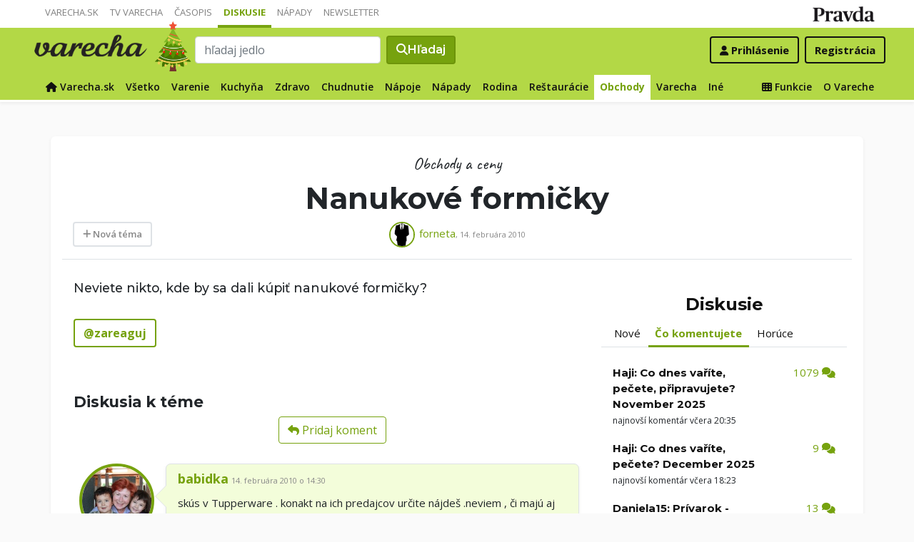

--- FILE ---
content_type: text/html; charset=UTF-8
request_url: https://varecha.pravda.sk/diskusie/nanukove-formicky/136-forum.html
body_size: 18103
content:
<!doctype html>
<html class="no-js" lang="sk">
    <head>
        <meta charset="utf-8">
        <meta http-equiv="x-ua-compatible" content="ie=edge">
        <title>Nanukové formičky - Diskusie</title>
        <meta name="viewport" content="width=device-width, initial-scale=1">
		<script src="https://code.jquery.com/jquery-3.3.1.min.js" crossorigin="anonymous"></script>
	<script>window.didomiConfig={app:{logoUrl:'https://ipravda.sk/res/portal2017/logo_varecha.png'},theme:{color:'#b3d846',linkColor:'#b3d846'}};
window.gdprAppliesGlobally=true;(function(){function a(e){if(!window.frames[e]){if(document.body&&document.body.firstChild){var t=document.body;var n=document.createElement("iframe");n.style.display="none";n.name=e;n.title=e;t.insertBefore(n,t.firstChild)}
else{setTimeout(function(){a(e)},5)}}}function e(n,r,o,c,s){function e(e,t,n,a){if(typeof n!=="function"){return}if(!window[r]){window[r]=[]}var i=false;if(s){i=s(e,t,n)}if(!i){window[r].push({command:e,parameter:t,callback:n,version:a})}}e.stub=true;function t(a){if(!window[n]||window[n].stub!==true){return}if(!a.data){return}
var i=typeof a.data==="string";var e;try{e=i?JSON.parse(a.data):a.data}catch(t){return}if(e[o]){var r=e[o];window[n](r.command,r.parameter,function(e,t){var n={};n[c]={returnValue:e,success:t,callId:r.callId};a.source.postMessage(i?JSON.stringify(n):n,"*")},r.version)}}
if(typeof window[n]!=="function"){window[n]=e;if(window.addEventListener){window.addEventListener("message",t,false)}else{window.attachEvent("onmessage",t)}}}e("__tcfapi","__tcfapiBuffer","__tcfapiCall","__tcfapiReturn");a("__tcfapiLocator");(function(e){
var t=document.createElement("script");t.id="spcloader";t.type="text/javascript";t.async=true;t.src="https://sdk.privacy-center.org/"+e+"/loader.js?target="+document.location.hostname;t.charset="utf-8";var n=document.getElementsByTagName("script")[0];n.parentNode.insertBefore(t,n)})("3247b01c-86d7-4390-a7ac-9f5e09b2e1bd")})();</script>
		<meta name="description" content="Nanukové formičky">
		<meta property="og:site_name" content="Varecha.sk">
		<meta property="og:type" content="article">
		<meta property="og:title" content="Nanukové formičky">
		<meta property="og:url" content="https://varecha.pravda.sk/diskusie/nanukove-formicky/136-forum.html">
		<meta property="og:image" content="https://varecha.pravda.sk/static/imgs/og-varecha.jpg">
		<meta property="og:image:type" content="image/jpeg">
		<meta property="og:description" content="Nanukové formičky">
		<!--<meta http-equiv="X-UA-Compatible" content="IE=edge" />-->
		<meta property="fb:app_id" content="156835179146" />
		<meta name="robots" content="index, follow">
		<meta name="google-site-verification" content="DNS2Rhf0Hq_9Rkz4OF4GYK1LtaTNNX-oUvQr-vbmkwc">
	<script type='text/javascript'>
    (function() {
        /** CONFIGURATION START **/
        var _sf_async_config = window._sf_async_config = (window._sf_async_config || {});
        _sf_async_config.uid = 67028;
        _sf_async_config.domain = 'pravda.sk';
        _sf_async_config.topStorageDomain = 'pravda.sk';
		_sf_async_config.flickerControl = false;
        _sf_async_config.useCanonical = true;
        _sf_async_config.useCanonicalDomain = true;
        _sf_async_config.sections = 'varecha,varecha-diskusie';
        _sf_async_config.authors = ""; //SET PAGE AUTHOR(S)
		var _cbq = window._cbq = (window._cbq || []);
		_cbq.push(['_acct', "anon"]);
        /** CONFIGURATION END **/
        function loadChartbeat() {
            var e = document.createElement('script');
            var n = document.getElementsByTagName('script')[0];
            e.type = 'text/javascript';
            e.async = true;
            e.src = '//static.chartbeat.com/js/chartbeat.js';
            n.parentNode.insertBefore(e, n);
        }
        loadChartbeat();
     })();
</script>
		<link rel="stylesheet" href="https://stackpath.bootstrapcdn.com/bootstrap/4.3.1/css/bootstrap.min.css" integrity="sha384-ggOyR0iXCbMQv3Xipma34MD+dH/1fQ784/j6cY/iJTQUOhcWr7x9JvoRxT2MZw1T" crossorigin="anonymous">
		<link href="https://fonts.googleapis.com/css?family=Montserrat:400,400i,500,500i,600,600i,700,700i&display=swap&subset=latin-ext" rel="stylesheet">
		<link href="https://fonts.googleapis.com/css?family=Open+Sans:300,400,500,600,700,400italic,500italic,700italic&subset=latin,latin-ext" rel="stylesheet">
		<link rel="stylesheet" href="/static/css/bootstrap-varecha.css?v=2025_07_23_0643">
        <link href="//fonts.googleapis.com/css?family=Caveat&amp;subset=latin-ext" rel="stylesheet">

		<link rel="apple-touch-icon" sizes="57x57" href="/static/icons/apple-touch-icon-57x57.png">
		<link rel="apple-touch-icon" sizes="60x60" href="/static/icons/apple-touch-icon-60x60.png">
		<link rel="apple-touch-icon" sizes="72x72" href="/static/icons/apple-touch-icon-72x72.png">
		<link rel="apple-touch-icon" sizes="76x76" href="/static/icons/apple-touch-icon-76x76.png">
		<link rel="apple-touch-icon" sizes="114x114" href="/static/icons/apple-touch-icon-114x114.png">
		<link rel="apple-touch-icon" sizes="120x120" href="/static/icons/apple-touch-icon-120x120.png">
		<link rel="apple-touch-icon" sizes="144x144" href="/static/icons/apple-touch-icon-144x144.png">
		<link rel="apple-touch-icon" sizes="152x152" href="/static/icons/apple-touch-icon-152x152.png">
		<link rel="apple-touch-icon" sizes="180x180" href="/static/icons/apple-touch-icon-180x180.png">
		<link rel="icon" type="image/png" href="/static/icons/android-chrome-192x192.png">
		<link rel="icon" type="image/png" href="/static/icons/favicon-16x16.png" sizes="16x16">
		<link rel="icon" type="image/png" href="/static/icons/favicon-32x32.png" sizes="32x32">
		<link rel="icon" type="image/png" href="/static/icons/favicon-96x96.png" sizes="96x96">
		<link rel="icon" type="image/png" href="/static/icons/android-chrome-192x192.png" sizes="192x192">
		<link rel="manifest" href="/static/icons/manifest.json?v=2">
		<link rel="mask-icon" href="/static/icons/safari-pinned-tab.svg" color="#111111">
		<link rel="shortcut icon" href="/favicon.ico">
		<meta name="apple-mobile-web-app-title" content="Varecha">
		<meta name="application-name" content="Varecha">
		<meta name="msapplication-TileColor" content="#84b113">
		<meta name="msapplication-TileImage" content="/static/icons/mstile-144x144.png">
		<meta name="theme-color" content="#ffffff">


		<script src="https://cdnjs.cloudflare.com/ajax/libs/popper.js/1.14.7/umd/popper.min.js" integrity="sha384-UO2eT0CpHqdSJQ6hJty5KVphtPhzWj9WO1clHTMGa3JDZwrnQq4sF86dIHNDz0W1" crossorigin="anonymous"></script>
		<script src="https://stackpath.bootstrapcdn.com/bootstrap/4.3.1/js/bootstrap.min.js" integrity="sha384-JjSmVgyd0p3pXB1rRibZUAYoIIy6OrQ6VrjIEaFf/nJGzIxFDsf4x0xIM+B07jRM" crossorigin="anonymous"></script>
		
		<link rel="stylesheet" href="/static/fontawesome-6.7.1-web/css/all.css">
		<script defer src="/static/js/varecha.js?v=2025_07_23_0643"></script>				

			
	<!-- PEREX Ad Blocker detection -->
	<script src="https://ipravda.sk/js/pravda-min-extern_varecha.js"></script>
	<script>
	PEREX.registerInitHook(function () {
		PEREX.checkAdBlock(function () {
			if (PEREX.adblockEnabled && PEREX.isAdvertisementEnabled()) {
				
				// TODO: uzivatel ma adblock, mozes nieco zobrazit
				//alert('Nepouzivajte, prosim, Adblock');
			}
			// GA Event
			PEREX.sendAdblockGaEvents();
		});
	});
	</script>		
	<script type="text/javascript">
        var perexadoceankeys = ['', 'magazin'];
        var perexsectionseo = ['', 'magazin'];
	</script>
<script>
  if (/(^|;)\s*PEREX_ASMS/.test(document.cookie)) {
      document.write('<scr' + 'ipt src="https://servis.pravda.sk/hajax/asms/"></scri' + 'pt>');
  }
</script>


<script type="text/javascript">
  perex_dfp = {
    //"ba": {"name": '/61782924/varecha_col_ba', "id": 'div-gpt-ad-1528634504686-612'},
    "bbb": {"name": '/61782924/varecha_col_bbb', "id": 'div-gpt-ad-1528634504686-613'},
    //"bs": {"name": '/61782924/varecha_col_bs', "id": 'div-gpt-ad-1528634504686-614'},
    "lea": {"name": '/61782924/varecha_col_lea', "id": 'div-gpt-ad-1528634504686-615'},
    "ss_co": {"name": '/61782924/varecha_col_ss_co', "id": 'div-gpt-ad-1528634504686-616'},
    "ss1": {"name": '/61782924/varecha_col_ss1', "id": 'div-gpt-ad-1528634504686-617'},
    "ss2": {"name": '/61782924/varecha_col_ss2', "id": 'div-gpt-ad-1528634504686-618'},
    "interstitial": {},
    "innerscroller": {"position": '.p-listing-cards:nth(5)', "include": 'after', "bgrColor": '#fafafa'}
  };
</script>

<script>document.write('<scr'+'ipt src="https://storage.googleapis.com/pravda-ad-script/perex_universalMaster.min.js?v='+Math.floor(new Date()/(1000*60*10))+'"></scr'+'ipt>');</script>
 
	<script>
	$( document ).ready(function() {
		lazyload();
	});
	
	$( document ).ready(function() {

    	if (window.location.hash) {
		    var hash = window.location.hash;
		
		    if ($(hash).length) {
		        $('html, body').animate({
		            scrollTop: $(hash).offset().top - 82
		        }, 400, 'swing');
		    }
		}

	});
	</script>	

	<!--Heatmap - 22/03/2022 -->
	<script type="text/javascript">
	    (function(c,l,a,r,i,t,y){
	        c[a]=c[a]||function(){(c[a].q=c[a].q||[]).push(arguments)};
	        t=l.createElement(r);t.async=1;t.src="https://www.clarity.ms/tag/"+i;
	        y=l.getElementsByTagName(r)[0];y.parentNode.insertBefore(t,y);
	    })(window, document, "clarity", "script", "b1w4r69xx6");
	</script>
    </head>

    <body id="body">

        <!--[if lt IE 8]>
            <p class="browserupgrade">You are using an <strong>outdated</strong> browser. Please <a href="http://browsehappy.com/">upgrade your browser</a> to improve your experience.</p>
        <![endif]-->
       
<style type="text/css">
	#navbar-varecha.fixed-top {
		z-index: 1000000;
	}
</style>
<script>

$(document).on('scroll', function() {
	
	if (screen.width < 577) {
		
    	$( "#navbar-varecha" ).addClass( "fixed-top" );
		//$( ".varecha-page" ).addClass( "header-is-fixed" );
		$( "#body" ).addClass( "header-is-fixed" );
		$( ".userpanel" ).addClass( "header-is-fixed" );
	    
	}
	else {
		
		if ($( "#ap_1_layer" ).height() > 1) {

			if($(this).scrollTop()>= (60 + ($( "#ap_1_layer" ).height()) ) ){
		        $( "#navbar-varecha" ).addClass( "fixed-top" );
				//$( ".varecha-page" ).addClass( "header-is-fixed" );
				$( "#body" ).addClass( "header-is-fixed" );
				$( ".userpanel" ).addClass( "header-is-fixed" );
			    $('.varecha-menu').removeClass('showbasic');
		    }
		    else {
		        $( "#navbar-varecha" ).removeClass( "fixed-top" );
				//$( ".varecha-page" ).removeClass( "header-is-fixed" );
				$( "#body" ).removeClass( "header-is-fixed" );
				$( ".userpanel" ).removeClass( "header-is-fixed" );
							
			    $('.varecha-menu').removeClass('show');
			    $('.varecha-menu').addClass('showbasic');
			    $('.userpanel').removeClass('show');
			}


	
		}
		else {
			
			if($(this).scrollTop()>=60){
		        $( "#navbar-varecha" ).addClass( "fixed-top" );
				//$( ".varecha-page" ).addClass( "header-is-fixed" );
				$( "#body" ).addClass( "header-is-fixed" );
				$( ".userpanel" ).addClass( "header-is-fixed" );
			    $('.varecha-menu').removeClass('showbasic');
		    }
		    else {
		        $( "#navbar-varecha" ).removeClass( "fixed-top" );
				//$( ".varecha-page" ).removeClass( "header-is-fixed" );
				$( "#body" ).removeClass( "header-is-fixed" );
				$( ".userpanel" ).removeClass( "header-is-fixed" );
				
			    $('.varecha-menu').removeClass('show');
			    $('.varecha-menu').addClass('showbasic');
			    $('.userpanel').removeClass('show');
			}
		}
	
	}
});

$(document).click(function() {
    $('.varecha-menu').removeClass('show');
    $('.userpanel').removeClass('show');
	$('.varecha-menu').addClass('showbasic');
});
</script>        

<div id="wrap"> <!--class="branding"-->




<nav class="navbar navbar-portal navbar-expand-sm bg-white navbar-light justify-content-end pt-0 pb-0 pl-0 pr-0 pl-sm-1 pr-sm-1">
    
    <div class="container">
    <ul class="navbar-nav mr-auto m-0 p-0 list-unstyled d-none d-sm-flex">
			<li class="nav-item">
			    <a class="nav-link text-uppercase" href="/" title="Varecha.sk">Varecha.sk</a>
			</li>
			<li class="nav-item">
			    <a class="nav-link text-uppercase" href="/tv/" title="TV Varecha">TV Varecha</a>
			</li>   
			
			<li class="nav-item">
			    <a class="nav-link text-uppercase" href="/casopisy/" title="Časopisy Varecha">Časopis</a>
			</li>     
			<li class="nav-item active">
			    <a class="nav-link text-uppercase" href="/diskusie/" title="Diskusie">Diskusie</a>
			</li>      	
			<li class="nav-item">
			    <a class="nav-link text-uppercase" href="//napady.pravda.sk/" title="Nápady.Pravda.sk">Nápady</a>
			</li>	   
			<li class="nav-item">
			    <a class="nav-link text-uppercase" href="/newsletter/" title="Newsletter">Newsletter</a>
			</li>   
		</ul>
		
	
	 
	 <ul class="list-unstyled ml-auto m-0 p-0 d-sm-none d-md-block">
			<li class="float-right d-none d-md-inline">
				<a href="//www.pravda.sk/" title="Pravda.sk" class="pravda-logo"><span class="d-none">Pravda</span></a>
			</li>
				 </ul>

    </div>
</nav>






<!--navbar-expand-md --> <!--navbar-light-->
<nav id="navbar-varecha" class="navbar navbar-site bg-varecha pt-0 pb-0 pl-0 pr-0 pl-sm-1 pr-sm-1 border-shadow border-bottom-only">
    
    
    
    <div class="varecha-bar justify-between container clearfix pl-0 pr-0"><!--.container-fluid-->
    
     <div class="varecha-top justify-between d-flex clearfix">
	    <button class="navbar-toggler d-flex d-lg-none" type="button" data-toggle="collapse" data-target="#varechaMenuExpanded"><span class="fa fa-bars"></span></button> 
    
		<a href="/vyhladavanie/" class="navbar-icon d-inline-block d-sm-none"><span class="fas fa-search" aria-hidden="true"></span></a>
			    <div class="my-logo d-flex">			<a href="/" class="varecha-logo-white ml-0 mr-0"><span class="d-none">Varecha</span></a>	    </div>	    	
	    <div class="my-doodle"><div class="vianoce"><a href="/recepty/sezonne-jedla/vianocne/" title="Veselé Vianoce"><img src="/static/imgs/doodliky/2021-vianoce.png" alt="Veselé Vianoce" /></a><p class="bubble speech">Šťastné a Veselé Vianoce!<br /><a href="/recepty/sezonne-jedla/vianocne/">Vianočné recepty &raquo;</a></p></div></div>	    
		 
			<div class="navbar-search ml-0 mr-auto d-none d-sm-flex">
							<form action="/vyhladavanie/" class="form-inline ml-auto mr-auto" role="search"> <!--my-2 mt-md-3 mt-lg-4 mt-xl-4 pt-xl-1-->
					<input class="form-control ml-0 mr mr-2" type="search" placeholder="hľadaj jedlo"  value="" name="q" aria-label="Search">
					<button class="btn btn-search ml-0 mr-2 displayfont" type="submit"><span class="fas fa-search"></span><span class="d-none d-lg-inline-block"> Hľadaj</span></button>
				</form>
					    </div>
		    
		   
	    <div class="my-userpanel d-flex">
		    
		    
			<ul class="list-unstyled ml-auto m-0 p-0">
		    			
			<li class="float-right p-0 pl-2 m-0 d-none d-lg-block"><a href="/registracia/" class="btn color-black basicfont"><b>Registrácia</b></a></li>
			<li class="float-right p-0 m-0 navbar-signin"><a href="/prihlasenie/" class="btn color-black basicfont"><span class="fa fa-user"></span> <span class="d-none d-md800-inline"><b>Prihlásenie</b></span></a></li>
			
			</ul> 
		</div>
    
    
				 </div>
	    
  
	    
	    
		
        <div id="varechaMenuExpanded" class="varecha-menu navbar-expand-sm ml-2 clearfix">
	        <ul class="navbar-nav float-left ml-2 m-0 p-0 pt-1 list-unstyled d-none d-sm-flex">
		        <li class="nav-item">
				    <a class="nav-link" href="/" title="Späť na Varecha.sk"><span class="fas fa-home"></span><span class="d-none d-lg-inline"> Varecha.sk</span></a>
				</li>
				<li class="nav-item ">
				    <a class="nav-link" href="/diskusie/" title="Všetko">Všetko</a>
				</li>
								<li class="nav-item ">				    <a class="nav-link" href="/diskusie/rubrika/varenie/" title="Varenie">Varenie</a>				</li>				<li class="nav-item ">				    <a class="nav-link" href="/diskusie/rubrika/kuchyna-vybavenie/" title="Kuchyňa">Kuchyňa</a>				</li>				<li class="nav-item ">				    <a class="nav-link" href="/diskusie/rubrika/zdrava-vyziva/" title="Zdravo">Zdravo</a>				</li>				<li class="nav-item ">				    <a class="nav-link" href="/diskusie/rubrika/ako-schudnut/" title="Chudnutie">Chudnutie</a>				</li>				<li class="nav-item ">				    <a class="nav-link" href="/diskusie/rubrika/napoje/" title="Nápoje">Nápoje</a>				</li>				<li class="nav-item ">				    <a class="nav-link" href="/diskusie/rubrika/napady/" title="Nápady">Nápady</a>				</li>				<li class="nav-item ">				    <a class="nav-link" href="/diskusie/rubrika/rodina-deti/" title="Rodina">Rodina</a>				</li>				<li class="nav-item ">				    <a class="nav-link" href="/diskusie/rubrika/restauracie/" title="Reštaurácie">Reštaurácie</a>				</li>				<li class="nav-item active">				    <a class="nav-link" href="/diskusie/rubrika/obchody-ceny/" title="Obchody">Obchody</a>				</li>				<li class="nav-item ">				    <a class="nav-link" href="/diskusie/rubrika/ovareche/" title="Varecha">Varecha</a>				</li>				<li class="nav-item ">				    <a class="nav-link" href="/diskusie/rubrika/ostatne/" title="Iné">Iné</a>				</li>	        </ul>
	        
	        <ul class="navbar-nav float-right mr-2 m-0 p-0 pt-1 list-unstyled d-none d-md-flex">
		    	<li class="nav-item fixed-only">
				    <hr class="mt-1 mb-1">
				</li>
		        <li class="nav-item ">
				    <a class="nav-link" href="/moja/" title="Moja Varecha"><i class="fas fa-th"></i>&nbsp;Funkcie</a>
				</li>
				<li class="nav-item ">
				    <a class="nav-link" href="/info/" title="O Vareche">O Vareche</a>
				</li>
				
				<li class="nav-item fixed-only">
				    <hr class="mt-1 mb-1">
				</li>
				<li class="nav-item fixed-only">
				    <a class="nav-link" href="/recepty/" title="Recepty">Recepty</a>
				</li>
				<li class="nav-item fixed-only">
				    <a class="nav-link" href="//tv.varecha.sk/" title="TV Varecha">TV Varecha</a>
				</li>
				<li class="nav-item fixed-only">
				    <a class="nav-link" href="//www.pravda.sk/" title="Pravda.sk">Pravda.sk</a>
				</li>
			</ul>
        </div>
   
		
    </div>
    
</nav>


        

      
        
        
<div class="varecha-page">        <div class="rt"><!-- /61782924/varecha_col_lea -->
<div id="advert-top-nest"></div>
<div id='div-gpt-ad-1528634504686-615' style="max-width: 1200px; max-height: 400px; overflow: hidden">
<script>
  if (typeof PEREX !== "object" || PEREX.isAdvertisementEnabled()) {googletag.cmd.push(function() { googletag.display('div-gpt-ad-1528634504686-615'); }); }
</script>
</div></div><div class="varechasuperpage container">
<main role="main" id="clanok_vrch" class="container main-article">

<div class="page-recipe radius-mini">

   <div class="intro text-center ml-2 mr-2">
	    <div class="row">
		    <div class="col col-5 col-md-3 d-none d-md-block ml-0 pl-1 pl-sm-2 pl-lg-3 text-left">

		    </div>
			   
		    <div class="col col-md-6 text-center">
				<span class="handwritten h2">Obchody a ceny</span>	
		    </div>			   
		
		    <div class="col col-7 col-md-3 d-none d-md-block mr-0 pr-1 pr-sm-2 pr-lg-3 text-right">	   
			 
		   </div>
	   </div>

	   <h1 class="header-xl">Nanukové formičky </h1>	    <div class="row">
			<div class="col col-7 col-md-3 d-none d-md-block mr-0 pr-1 pr-sm-2 pr-lg-3 text-right">	   
				<a href="/diskusie/pridaj-diskusiu/" class="float-left btn btn-cms color-gray"><span class="fas fa-plus" aria-hidden="true"></span> Nová téma</a>
			</div>
		
		    <div class="col col-12 col-md-6 text-center">
<a href="/profil/forneta/"><img src="/usercontent/avatar/fotka596_1330793618m.jpg" alt="forneta - fotka" width="36" heigth="36" class="recipe-avatar my-avatar"></a><a class="color-varechalink" href="/profil/forneta/">forneta</a><span class="small">, 14. februára 2010</span>		    </div>

		    <div class="col col-12 col-md-3 ml-0 pl-1 pl-sm-2 pl-lg-3 text-left">
	
		    </div>
		    
		    
	    </div>
		   
   
   </div>

    <div class="row">
	    <div class="col col-content col-main col-12 col-lg-8 pl-2 pl-md-4 pr-2 pr-md-4 pr-lg-0">	    
	    
	    
	    
			<div class="clearfix"> 				<p class="article-desc"> Neviete nikto, kde by sa dali kúpiť nanukové formičky? <br />
 </p>			<a onclick="triggerReaction('forneta ')" href="javascript:void(0);" class="btn btn-main"><b>@zareaguj</b></a><br /><br /><br />			</div>			<div class="content comments mt-0">
				
				<a name="clanok_komenty"></a>			
				


<!--				<a name="recept_komenty"></a>	-->
					
<h3 class="h3">Diskusia k téme</h3><div class="text-center"><a onclick="triggeComment()" href="javascript:void(0);" class="btn btn-secondary color-varechadark basicfont"><i class="fa fa-reply"></i> Pridaj koment</a></div><div class="comment-list">         <article class="row "><a id="koment1" name="koment1"></a>
            <div class="col-2 col-sm-2 col-md-2 pr-2 pr-sm-2 pl-1 pl-sm-2">
              <figure class="thumbnail"><a href="/profil/babidka"><img class="lazyload img-responsive my-responsive-avatar" src="/static/imgs/transparent-48x48.png" data-src="/usercontent/avatar/fotka352_1279316093m.jpg" alt="352_1279316093 - profilový obrázok"></a>                <figcaption class="text-center"><a class="color-varechadark d-none d-sm-inline" href="/profil/babidka/">babidka</a></figcaption>              </figure>
            </div> 			<div class="col-10 col-sm-10 col-md-10 pl-0 pr-1 pl-sm-2 pr-sm-2 pr-md-3">
              <div class="panel panel-default bg-white border-shadow pt-2 pb-4 pl-3 pr-3 radius-basic arrow left">
                <div class="panel-body">
                  <header class="text-left">
                    <a class="comment-user color-varechadark" href="/profil/babidka/">babidka</a> 
                    <time class="comment-date small color-gray" datetime="14-02-2010 14:30">14. februára 2010 o 14:30</time>
                  </header>
                  <div class="comment-post"><div class="p mb-3">skús  v Tupperware . konakt na ich predajcov určite nájdeš .neviem , či majú aj nejaký klasický obchod .ale nanukové formičky v ponuke majú.</div></div>
                </div>
             </div>                  <div class="comment-likes clearfix">
                  <div class="float-right text-right"><a onclick="triggerReaction('babidka (14.2.2010 14:30)')" href="javascript:void(0);" class="btn btn-secondary color-varechadark basicfont"><i class="fa fa-reply"></i> @zareaguj</a></div>			<div class="comment-rate float-left"><div class="likebox likehere"><span data="like_d_1149_136_0_best_1_" class="inlike like btn btn-secondary color-varechadark basicfont"><span class="far fa-heart"></span> Pekný<span class="d-none d-sm-inline"> komentár</span></span>			</div></div></div>             </div>
          </article>         <article class="row "><a id="koment2" name="koment2"></a>
            <div class="col-2 col-sm-2 col-md-2 pr-2 pr-sm-2 pl-1 pl-sm-2">
              <figure class="thumbnail"><a href="/profil/forneta"><img class="lazyload img-responsive my-responsive-avatar" src="/static/imgs/transparent-48x48.png" data-src="/usercontent/avatar/fotka596_1330793618m.jpg" alt="596_1330793618 - profilový obrázok"></a>                <figcaption class="text-center"><a class="color-varechadark d-none d-sm-inline" href="/profil/forneta/">forneta</a></figcaption>              </figure>
            </div> 			<div class="col-10 col-sm-10 col-md-10 pl-0 pr-1 pl-sm-2 pr-sm-2 pr-md-3">
              <div class="panel panel-default bg-white border-shadow pt-2 pb-4 pl-3 pr-3 radius-basic arrow left">
                <div class="panel-body">
                  <header class="text-left">
                    <a class="comment-user color-varechadark" href="/profil/forneta/">forneta</a> 
                    <time class="comment-date small color-gray" datetime="14-02-2010 14:52">14. februára 2010 o 14:52</time>
                  </header>
                  <div class="comment-post"><div class="p mb-3">ok dankee...</div></div>
                </div>
             </div>                  <div class="comment-likes clearfix">
                  <div class="float-right text-right"><a onclick="triggerReaction('forneta (14.2.2010 14:52)')" href="javascript:void(0);" class="btn btn-secondary color-varechadark basicfont"><i class="fa fa-reply"></i> @zareaguj</a></div>			<div class="comment-rate float-left"><div class="likebox likehere"><span data="like_d_1150_136_0_best_2_" class="inlike like btn btn-secondary color-varechadark basicfont"><span class="far fa-heart"></span> Pekný<span class="d-none d-sm-inline"> komentár</span></span>			</div></div></div>             </div>
          </article>         <article class="row "><a id="koment3" name="koment3"></a>
            <div class="col-2 col-sm-2 col-md-2 pr-2 pr-sm-2 pl-1 pl-sm-2">
              <figure class="thumbnail"><a href="/profil/sandratamer"><img class="lazyload img-responsive my-responsive-avatar" src="/static/imgs/transparent-48x48.png" data-src="/static/avatars/s.jpg" alt="používateľ nemá avatar"></a>                <figcaption class="text-center"><a class="color-varechadark d-none d-sm-inline" href="/profil/sandratamer/">sandratamer</a></figcaption>              </figure>
            </div> 			<div class="col-10 col-sm-10 col-md-10 pl-0 pr-1 pl-sm-2 pr-sm-2 pr-md-3">
              <div class="panel panel-default bg-white border-shadow pt-2 pb-4 pl-3 pr-3 radius-basic arrow left">
                <div class="panel-body">
                  <header class="text-left">
                    <a class="comment-user color-varechadark" href="/profil/sandratamer/">sandratamer</a> 
                    <time class="comment-date small color-gray" datetime="14-02-2010 16:58">14. februára 2010 o 16:58</time>
                  </header>
                  <div class="comment-post"><div class="p mb-3">alebo v IKEjA :-)</div></div>
                </div>
             </div>                  <div class="comment-likes clearfix">
                  <div class="float-right text-right"><a onclick="triggerReaction('sandratamer (14.2.2010 16:58)')" href="javascript:void(0);" class="btn btn-secondary color-varechadark basicfont"><i class="fa fa-reply"></i> @zareaguj</a></div>			<div class="comment-rate float-left"><div class="likebox likehere"><span data="like_d_1168_136_0_best_3_" class="inlike like btn btn-secondary color-varechadark basicfont"><span class="far fa-heart"></span> Pekný<span class="d-none d-sm-inline"> komentár</span></span>			</div></div></div>             </div>
          </article>         <article class="row "><a id="koment4" name="koment4"></a>
            <div class="col-2 col-sm-2 col-md-2 pr-2 pr-sm-2 pl-1 pl-sm-2">
              <figure class="thumbnail"><a href="/profil/sjuz"><img class="lazyload img-responsive my-responsive-avatar" src="/static/imgs/transparent-48x48.png" data-src="/usercontent/avatar/fotka1479_1439119678m.jpg" alt="1479_1439119678 - profilový obrázok"></a>                <figcaption class="text-center"><a class="color-varechadark d-none d-sm-inline" href="/profil/sjuz/">sjuz</a></figcaption>              </figure>
            </div> 			<div class="col-10 col-sm-10 col-md-10 pl-0 pr-1 pl-sm-2 pr-sm-2 pr-md-3">
              <div class="panel panel-default bg-white border-shadow pt-2 pb-4 pl-3 pr-3 radius-basic arrow left">
                <div class="panel-body">
                  <header class="text-left">
                    <a class="comment-user color-varechadark" href="/profil/sjuz/">sjuz</a> 
                    <time class="comment-date small color-gray" datetime="15-02-2010 8:37">15. februára 2010 o 08:37</time>
                  </header>
                  <div class="comment-post"><div class="p mb-3">Ja som kúpila tiež v IKEA :)</div></div>
                </div>
             </div>                  <div class="comment-likes clearfix">
                  <div class="float-right text-right"><a onclick="triggerReaction('sjuz (15.2.2010 08:37)')" href="javascript:void(0);" class="btn btn-secondary color-varechadark basicfont"><i class="fa fa-reply"></i> @zareaguj</a></div>			<div class="comment-rate float-left"><div class="likebox likehere"><span data="like_d_1173_136_0_best_4_" class="inlike like btn btn-secondary color-varechadark basicfont"><span class="far fa-heart"></span> Pekný<span class="d-none d-sm-inline"> komentár</span></span>			</div></div></div>             </div>
          </article>         <article class="row "><a id="koment5" name="koment5"></a>
            <div class="col-2 col-sm-2 col-md-2 pr-2 pr-sm-2 pl-1 pl-sm-2">
              <figure class="thumbnail"><a href="/profil/sovka62"><img class="lazyload img-responsive my-responsive-avatar" src="/static/imgs/transparent-48x48.png" data-src="/usercontent/avatar/fotka1027_1421075728m.jpg" alt="1027_1421075728 - profilový obrázok"></a>                <figcaption class="text-center"><a class="color-varechadark d-none d-sm-inline" href="/profil/sovka62/">sovka62</a></figcaption>              </figure>
            </div> 			<div class="col-10 col-sm-10 col-md-10 pl-0 pr-1 pl-sm-2 pr-sm-2 pr-md-3">
              <div class="panel panel-default bg-white border-shadow pt-2 pb-4 pl-3 pr-3 radius-basic arrow left">
                <div class="panel-body">
                  <header class="text-left">
                    <a class="comment-user color-varechadark" href="/profil/sovka62/">sovka62</a> 
                    <time class="comment-date small color-gray" datetime="15-02-2010 14:43">15. februára 2010 o 14:43</time>
                  </header>
                  <div class="comment-post"><div class="p mb-3">Ja som sa zatiaľ bez formičiek obišla a asi to tak zostane, ale pridám na Varechu recept na skvelú smotanovú zmrzlinu, ktorú netreba mraziť v zmrzlinovom strojčeku, takže sa z nej dajú vyrobiť aj nanuky. Ale mrazím ju len v plastových miskách s vrchnákom a nakladám do pohárov zmrlzlinovou lyžičkou.</div></div>
                </div>
             </div>                  <div class="comment-likes clearfix">
                  <div class="float-right text-right"><a onclick="triggerReaction('sovka62 (15.2.2010 14:43)')" href="javascript:void(0);" class="btn btn-secondary color-varechadark basicfont"><i class="fa fa-reply"></i> @zareaguj</a></div>			<div class="comment-rate float-left"><div class="likebox likehere"><span data="like_d_1175_136_0_best_5_" class="inlike like btn btn-secondary color-varechadark basicfont"><span class="far fa-heart"></span> Pekný<span class="d-none d-sm-inline"> komentár</span></span>			</div></div></div>             </div>
          </article>         <article class="row "><a id="koment6" name="koment6"></a>
            <div class="col-2 col-sm-2 col-md-2 pr-2 pr-sm-2 pl-1 pl-sm-2">
              <figure class="thumbnail"><a href="/profil/sjuz"><img class="lazyload img-responsive my-responsive-avatar" src="/static/imgs/transparent-48x48.png" data-src="/usercontent/avatar/fotka1479_1439119678m.jpg" alt="1479_1439119678 - profilový obrázok"></a>                <figcaption class="text-center"><a class="color-varechadark d-none d-sm-inline" href="/profil/sjuz/">sjuz</a></figcaption>              </figure>
            </div> 			<div class="col-10 col-sm-10 col-md-10 pl-0 pr-1 pl-sm-2 pr-sm-2 pr-md-3">
              <div class="panel panel-default bg-white border-shadow pt-2 pb-4 pl-3 pr-3 radius-basic arrow left">
                <div class="panel-body">
                  <header class="text-left">
                    <a class="comment-user color-varechadark" href="/profil/sjuz/">sjuz</a> 
                    <time class="comment-date small color-gray" datetime="15-02-2010 14:45">15. februára 2010 o 14:45</time>
                  </header>
                  <div class="comment-post"><div class="p mb-3">To sa tešíme, Sovka - aj ja robievam zmrzlinu v lete často :)</div></div>
                </div>
             </div>                  <div class="comment-likes clearfix">
                  <div class="float-right text-right"><a onclick="triggerReaction('sjuz (15.2.2010 14:45)')" href="javascript:void(0);" class="btn btn-secondary color-varechadark basicfont"><i class="fa fa-reply"></i> @zareaguj</a></div>			<div class="comment-rate float-left"><div class="likebox likehere"><span data="like_d_1176_136_0_best_6_" class="inlike like btn btn-secondary color-varechadark basicfont"><span class="far fa-heart"></span> Pekný<span class="d-none d-sm-inline"> komentár</span></span>			</div></div></div>             </div>
          </article>         <article class="row "><a id="koment7" name="koment7"></a>
            <div class="col-2 col-sm-2 col-md-2 pr-2 pr-sm-2 pl-1 pl-sm-2">
              <figure class="thumbnail"><a href="/profil/honestka"><img class="lazyload img-responsive my-responsive-avatar" src="/static/imgs/transparent-48x48.png" data-src="/usercontent/avatar/fotka1287_1299864153m.jpg" alt="1287_1299864153 - profilový obrázok"></a>                <figcaption class="text-center"><a class="color-varechadark d-none d-sm-inline" href="/profil/honestka/">honestka</a></figcaption>              </figure>
            </div> 			<div class="col-10 col-sm-10 col-md-10 pl-0 pr-1 pl-sm-2 pr-sm-2 pr-md-3">
              <div class="panel panel-default bg-white border-shadow pt-2 pb-4 pl-3 pr-3 radius-basic arrow left">
                <div class="panel-body">
                  <header class="text-left">
                    <a class="comment-user color-varechadark" href="/profil/honestka/">honestka</a> 
                    <time class="comment-date small color-gray" datetime="15-02-2010 18:02">15. februára 2010 o 18:02</time>
                  </header>
                  <div class="comment-post"><div class="p mb-3"><a href="/profil/sovka62/"><b>@sovka62</b></a> :<br />
je nejaky sposob ako ma mozete upozornit na tu zmrzlinu ak ju prehliadnem? dakujem</div></div>
                </div>
             </div>                  <div class="comment-likes clearfix">
                  <div class="float-right text-right"><a onclick="triggerReaction('honestka (15.2.2010 18:02)')" href="javascript:void(0);" class="btn btn-secondary color-varechadark basicfont"><i class="fa fa-reply"></i> @zareaguj</a></div>			<div class="comment-rate float-left"><div class="likebox likehere"><span data="like_d_1187_136_0_best_7_" class="inlike like btn btn-secondary color-varechadark basicfont"><span class="far fa-heart"></span> Pekný<span class="d-none d-sm-inline"> komentár</span></span>			</div></div></div>             </div>
          </article>         <article class="row "><a id="koment8" name="koment8"></a>
            <div class="col-2 col-sm-2 col-md-2 pr-2 pr-sm-2 pl-1 pl-sm-2">
              <figure class="thumbnail"><a href="/profil/sovka62"><img class="lazyload img-responsive my-responsive-avatar" src="/static/imgs/transparent-48x48.png" data-src="/usercontent/avatar/fotka1027_1421075728m.jpg" alt="1027_1421075728 - profilový obrázok"></a>                <figcaption class="text-center"><a class="color-varechadark d-none d-sm-inline" href="/profil/sovka62/">sovka62</a></figcaption>              </figure>
            </div> 			<div class="col-10 col-sm-10 col-md-10 pl-0 pr-1 pl-sm-2 pr-sm-2 pr-md-3">
              <div class="panel panel-default bg-white border-shadow pt-2 pb-4 pl-3 pr-3 radius-basic arrow left">
                <div class="panel-body">
                  <header class="text-left">
                    <a class="comment-user color-varechadark" href="/profil/sovka62/">sovka62</a> 
                    <time class="comment-date small color-gray" datetime="16-02-2010 15:29">16. februára 2010 o 15:29</time>
                  </header>
                  <div class="comment-post"><div class="p mb-3">Milá honestka, recept je pridaný pod názvom "Výborná zmrzlina - bez strojčeka". Pokúšala som sa poslať Ti ho cez kontakty v Tvojom profile, žiaľ, nepodarilo sa. Tak hľadaj.</div></div>
                </div>
             </div>                  <div class="comment-likes clearfix">
                  <div class="float-right text-right"><a onclick="triggerReaction('sovka62 (16.2.2010 15:29)')" href="javascript:void(0);" class="btn btn-secondary color-varechadark basicfont"><i class="fa fa-reply"></i> @zareaguj</a></div>			<div class="comment-rate float-left"><div class="likebox likehere"><span data="like_d_1225_136_0_best_8_" class="inlike like btn btn-secondary color-varechadark basicfont"><span class="far fa-heart"></span> Pekný<span class="d-none d-sm-inline"> komentár</span></span>			</div></div></div>             </div>
          </article>         <article class="row "><a id="koment9" name="koment9"></a>
            <div class="col-2 col-sm-2 col-md-2 pr-2 pr-sm-2 pl-1 pl-sm-2">
              <figure class="thumbnail"><a href="/profil/nyja"><img class="lazyload img-responsive my-responsive-avatar" src="/static/imgs/transparent-48x48.png" data-src="/usercontent/avatar/fotka681_1405538749m.jpg" alt="681_1405538749 - profilový obrázok"></a>                <figcaption class="text-center"><a class="color-varechadark d-none d-sm-inline" href="/profil/nyja/">nyja</a></figcaption>              </figure>
            </div> 			<div class="col-10 col-sm-10 col-md-10 pl-0 pr-1 pl-sm-2 pr-sm-2 pr-md-3">
              <div class="panel panel-default bg-white border-shadow pt-2 pb-4 pl-3 pr-3 radius-basic arrow left">
                <div class="panel-body">
                  <header class="text-left">
                    <a class="comment-user color-varechadark" href="/profil/nyja/">nyja</a> 
                    <time class="comment-date small color-gray" datetime="17-02-2010 16:38">17. februára 2010 o 16:38</time>
                  </header>
                  <div class="comment-post"><div class="p mb-3">forneta, ja som v lete robila kvázi nanuky - mrazená ovocná dreň, dávala som to do plastového obalu od vajíčok (poriadne som ho poumývala)....<br />
ale našla som také formy ako si zrejme chcela. môžeš si ich objednať v e-shope....<a href="http://www.arc-slovakia.sk/shop/sortiment/136&amp;str=5&amp;strazny=1&amp;tovar=1928" target="_blank" rel="nofollow" class="linkavkomente"><i class="fas fa-arrow-right"></i>&nbsp;<span class="underline">www.arc-slovakia.sk/shop/sortiment/136&amp;str=5&amp;strazn...</span></a><br> <br />
<br />
a tu nech sa páči, máš recepty <a href="http://www.mimibazar.cz/recept.php?id=49330" target="_blank" rel="nofollow" class="linkavkomente"><i class="fas fa-arrow-right"></i>&nbsp;<span class="underline">www.mimibazar.cz/recept.php?id=49330...</span></a><br> </div></div>
                </div>
             </div>                  <div class="comment-likes clearfix">
                  <div class="float-right text-right"><a onclick="triggerReaction('nyja (17.2.2010 16:38)')" href="javascript:void(0);" class="btn btn-secondary color-varechadark basicfont"><i class="fa fa-reply"></i> @zareaguj</a></div>			<div class="comment-rate float-left"><div class="likebox likehere"><span data="like_d_1273_136_0_best_9_" class="inlike like btn btn-secondary color-varechadark basicfont"><span class="far fa-heart"></span> Pekný<span class="d-none d-sm-inline"> komentár</span></span>			</div></div></div>             </div>
          </article>         <article class="row "><a id="koment10" name="koment10"></a>
            <div class="col-2 col-sm-2 col-md-2 pr-2 pr-sm-2 pl-1 pl-sm-2">
              <figure class="thumbnail"><a href="/profil/jerica"><img class="lazyload img-responsive my-responsive-avatar" src="/static/imgs/transparent-48x48.png" data-src="/usercontent/avatar/fotka1845_1444381711m.jpg" alt="1845_1444381711 - profilový obrázok"></a>                <figcaption class="text-center"><a class="color-varechadark d-none d-sm-inline" href="/profil/jerica/">jerica</a></figcaption>              </figure>
            </div> 			<div class="col-10 col-sm-10 col-md-10 pl-0 pr-1 pl-sm-2 pr-sm-2 pr-md-3">
              <div class="panel panel-default bg-white border-shadow pt-2 pb-4 pl-3 pr-3 radius-basic arrow left">
                <div class="panel-body">
                  <header class="text-left">
                    <a class="comment-user color-varechadark" href="/profil/jerica/">jerica</a> 
                    <time class="comment-date small color-gray" datetime="08-03-2010 12:06">8. marca 2010 o 12:06</time>
                  </header>
                  <div class="comment-post"><div class="p mb-3">super formičky na www.tupperware.sk</div></div>
                </div>
             </div>                  <div class="comment-likes clearfix">
                  <div class="float-right text-right"><a onclick="triggerReaction('jerica (8.3.2010 12:06)')" href="javascript:void(0);" class="btn btn-secondary color-varechadark basicfont"><i class="fa fa-reply"></i> @zareaguj</a></div>			<div class="comment-rate float-left"><div class="likebox likehere"><span data="like_d_2125_136_0_best_10_" class="inlike like btn btn-secondary color-varechadark basicfont"><span class="far fa-heart"></span> Pekný<span class="d-none d-sm-inline"> komentár</span></span>			</div></div></div>             </div>
          </article>         <article class="row "><a id="koment11" name="koment11"></a>
            <div class="col-2 col-sm-2 col-md-2 pr-2 pr-sm-2 pl-1 pl-sm-2">
              <figure class="thumbnail"><a href="/profil/angela64"><img class="lazyload img-responsive my-responsive-avatar" src="/static/imgs/transparent-48x48.png" data-src="/usercontent/avatar/fotka4357_1292449948m.jpg" alt="4357_1292449948 - profilový obrázok"></a>                <figcaption class="text-center"><a class="color-varechadark d-none d-sm-inline" href="/profil/angela64/">angela64</a></figcaption>              </figure>
            </div> 			<div class="col-10 col-sm-10 col-md-10 pl-0 pr-1 pl-sm-2 pr-sm-2 pr-md-3">
              <div class="panel panel-default bg-white border-shadow pt-2 pb-4 pl-3 pr-3 radius-basic arrow left">
                <div class="panel-body">
                  <header class="text-left">
                    <a class="comment-user color-varechadark" href="/profil/angela64/">angela64</a> 
                    <time class="comment-date small color-gray" datetime="13-10-2010 17:34">13. októbra 2010 o 17:34</time>
                  </header>
                  <div class="comment-post"><div class="p mb-3">ahoj ja som ich kupila vlani v LIDLI je tam 6ks a každé inej farby perfektná vec<br />
</div></div>
                </div>
             </div>                  <div class="comment-likes clearfix">
                  <div class="float-right text-right"><a onclick="triggerReaction('angela64 (13.10.2010 17:34)')" href="javascript:void(0);" class="btn btn-secondary color-varechadark basicfont"><i class="fa fa-reply"></i> @zareaguj</a></div>			<div class="comment-rate float-left"><div class="likebox likehere"><span data="like_d_12263_136_0_best_11_" class="inlike like btn btn-secondary color-varechadark basicfont"><span class="far fa-heart"></span> Pekný<span class="d-none d-sm-inline"> komentár</span></span>			</div></div></div>             </div>
          </article>         <article class="row "><a id="koment12" name="koment12"></a>
            <div class="col-2 col-sm-2 col-md-2 pr-2 pr-sm-2 pl-1 pl-sm-2">
              <figure class="thumbnail"><a href="/profil/hubata"><img class="lazyload img-responsive my-responsive-avatar" src="/static/imgs/transparent-48x48.png" data-src="/usercontent/avatar/fotka6990_1324817689m.jpg" alt="6990_1324817689 - profilový obrázok"></a>                <figcaption class="text-center"><a class="color-varechadark d-none d-sm-inline" href="/profil/hubata/">hubata</a></figcaption>              </figure>
            </div> 			<div class="col-10 col-sm-10 col-md-10 pl-0 pr-1 pl-sm-2 pr-sm-2 pr-md-3">
              <div class="panel panel-default bg-white border-shadow pt-2 pb-4 pl-3 pr-3 radius-basic arrow left">
                <div class="panel-body">
                  <header class="text-left">
                    <a class="comment-user color-varechadark" href="/profil/hubata/">hubata</a> 
                    <time class="comment-date small color-gray" datetime="22-01-2011 17:55">22. januára 2011 o 17:55</time>
                  </header>
                  <div class="comment-post"><div class="p mb-3">do vyumývaných vajíčkových obalov sa dajú urobiť aj nanuky: keď je zmrzka polotuhá, tak sa do jej prostriedka strčí malá umelohmotná lyžička. </div></div>
                </div>
             </div>                  <div class="comment-likes clearfix">
                  <div class="float-right text-right"><a onclick="triggerReaction('hubata (22.1.2011 17:55)')" href="javascript:void(0);" class="btn btn-secondary color-varechadark basicfont"><i class="fa fa-reply"></i> @zareaguj</a></div>			<div class="comment-rate float-left"><div class="likebox likehere"><span data="like_d_18768_136_0_best_12_" class="inlike like btn btn-secondary color-varechadark basicfont"><span class="far fa-heart"></span> Pekný<span class="d-none d-sm-inline"> komentár</span></span>			</div></div></div>             </div>
          </article>         <article class="row "><a id="koment13" name="koment13"></a>
            <div class="col-2 col-sm-2 col-md-2 pr-2 pr-sm-2 pl-1 pl-sm-2">
              <figure class="thumbnail"><a href="/profil/zuzuliknr"><img class="lazyload img-responsive my-responsive-avatar" src="/static/imgs/transparent-48x48.png" data-src="/usercontent/avatar/fotka7760_1313011607m.jpg" alt="7760_1313011607 - profilový obrázok"></a>                <figcaption class="text-center"><a class="color-varechadark d-none d-sm-inline" href="/profil/zuzuliknr/">zuzuliknr</a></figcaption>              </figure>
            </div> 			<div class="col-10 col-sm-10 col-md-10 pl-0 pr-1 pl-sm-2 pr-sm-2 pr-md-3">
              <div class="panel panel-default bg-white border-shadow pt-2 pb-4 pl-3 pr-3 radius-basic arrow left">
                <div class="panel-body">
                  <header class="text-left">
                    <a class="comment-user color-varechadark" href="/profil/zuzuliknr/">zuzuliknr</a> 
                    <time class="comment-date small color-gray" datetime="23-03-2011 14:58">23. marca 2011 o 14:58</time>
                  </header>
                  <div class="comment-post"><div class="p mb-3">Formicky na zmrzlinu - nanuky najdes na <a href="http://www.webareal.sk/formy-na-pecenie/eshop/20-1-LINIA-EASY-CREAM-NANUKY" target="_blank" rel="nofollow" class="linkavkomente"><i class="fas fa-arrow-right"></i>&nbsp;<span class="underline">www.webareal.sk/formy-na-pecenie/eshop/20-1-LINIA-EASY-...</span></a><br>  - maju 3tvary</div></div>
                </div>
             </div>                  <div class="comment-likes clearfix">
                  <div class="float-right text-right"><a onclick="triggerReaction('zuzuliknr (23.3.2011 14:58)')" href="javascript:void(0);" class="btn btn-secondary color-varechadark basicfont"><i class="fa fa-reply"></i> @zareaguj</a></div>			<div class="comment-rate float-left"><div class="likebox likehere"><span data="like_d_24296_136_0_best_13_" class="inlike like btn btn-secondary color-varechadark basicfont"><span class="far fa-heart"></span> Pekný<span class="d-none d-sm-inline"> komentár</span></span>			</div></div></div>             </div>
          </article>         <article class="row "><a id="koment14" name="koment14"></a>
            <div class="col-2 col-sm-2 col-md-2 pr-2 pr-sm-2 pl-1 pl-sm-2">
              <figure class="thumbnail"><a href="/profil/ebolitana"><img class="lazyload img-responsive my-responsive-avatar" src="/static/imgs/transparent-48x48.png" data-src="/static/avatars/e.jpg" alt="používateľ nemá avatar"></a>                <figcaption class="text-center"><a class="color-varechadark d-none d-sm-inline" href="/profil/ebolitana/">ebolitana</a></figcaption>              </figure>
            </div> 			<div class="col-10 col-sm-10 col-md-10 pl-0 pr-1 pl-sm-2 pr-sm-2 pr-md-3">
              <div class="panel panel-default bg-white border-shadow pt-2 pb-4 pl-3 pr-3 radius-basic arrow left">
                <div class="panel-body">
                  <header class="text-left">
                    <a class="comment-user color-varechadark" href="/profil/ebolitana/">ebolitana</a> 
                    <time class="comment-date small color-gray" datetime="07-04-2011 14:52">7. apríla 2011 o 14:52</time>
                  </header>
                  <div class="comment-post"><div class="p mb-3">ahoj ,ja som kupila na webareal su tam 4ks a k nim aj palicky su sikovne aj s receptom na zmrzku</div></div>
                </div>
             </div>                  <div class="comment-likes clearfix">
                  <div class="float-right text-right"><a onclick="triggerReaction('ebolitana (7.4.2011 14:52)')" href="javascript:void(0);" class="btn btn-secondary color-varechadark basicfont"><i class="fa fa-reply"></i> @zareaguj</a></div>			<div class="comment-rate float-left"><div class="likebox likehere"><span data="like_d_25166_136_0_best_14_" class="inlike like btn btn-secondary color-varechadark basicfont"><span class="far fa-heart"></span> Pekný<span class="d-none d-sm-inline"> komentár</span></span>			</div></div></div>             </div>
          </article><div class="text-center" style="padding:8px;"><a href="/pages/refresh-komentarov.php?id=136&typ=d"><span class="color-varechalink"><span class="fas fa-sync-alt"></span> Nenačítali sa tu všetky komentáre? Klikni sem</span></a></div>

<div class="text-center mt-1 mb-0">
	<a href="/prihlasenie/" class="btn btn-main color-varechadark d-inline-block">Prihlás sa a pridaj komentár</a>
</div><br /></div><script type="text/javascript">
$(document).ready(function(){
  $(".likehere").click(function(){
	  var likebtn = $(this).find(".inlike");
	  var likedata = $(likebtn).attr( "data" );
	  $( this ).load('/pages/ajax_like.php?d='+likedata);
	  return false;
  });
 

});
</script>
    
	    
	    
			
 			<br /><br />
	    </div>
	    </div>

    
    
		
		
	    <div class="col col-12 col-lg-4 col-sidebar text-center">
		    
		    <!--mimo receptov-->
							<div class="web-zije-z-reklam sq0"><!-- /61782924/varecha_col_ss_co -->
<div id='div-gpt-ad-1528634504686-616'>
<script>
  if (typeof PEREX !== "object" || PEREX.isAdvertisementEnabled()) { googletag.cmd.push(function() { googletag.display('div-gpt-ad-1528634504686-616'); }); }
</script>
</div>                            </div>
                           
<div class="sidebar-panel sidebar-toplist sidebar-toplist-d bg-white border-shadow radius-mini placeholder-ad pt-4 pb-5">
<a href="/diskusie/"><h2 class="h2">Diskusie</h2></a> <!--<br /><em>nie len o jedle</em>-->

<ul class="nav nav-tabs pl-2 pr-2">
  <li class="nav-item">
    <a id="top1-d" class="nav-link  " href="#" title="Nové témy na debatu">Nové</a>
  </li>
  <li class="nav-item">
    <a id="top2-d" class="nav-link active" href="#" title="Čo práve komentujete">Čo komentujete</a>
  </li>
  <li class="nav-item">
    <a id="top3-d" class="nav-link" href="#" title="Horúce témy posledných dní">Horúce</a>
  </li>
</ul>
<script>
$( "#top1-d").click(function() {
  $(".sidebar-toplist-d .nav-link").removeClass('active');
  $("#top1-d").addClass('active');
  $(".toplists-d").hide();
  $(".toplist-1-d").show();
  return false;
});
$( "#top2-d").click(function() {
  $(".sidebar-toplist-d .nav-link").removeClass('active');
  $("#top2-d").addClass('active');
  $(".toplists-d").hide();
  $(".toplist-2-d").show();
  return false;
});
$( "#top3-d").click(function() {
  $(".sidebar-toplist-d .nav-link").removeClass('active');
  $("#top3-d").addClass('active');
  $(".toplists-d").hide();
  $(".toplist-3-d").show();
  return false;
});
</script>

<div class="toplist-1-d toplists-d hide"><ol class="toplist clearfix list-unstyled mt-3"><li class="clearfix pt-2 pb-2 pl-3 m-0 text-left item-0"> 
<a href="/diskusie/co-dnes-varite-pecete-december-2025/9898-forum.html" title="Co dnes vaříte, pečete? December 2025" class="underline"><b>Haji:&nbsp;Co dnes vaříte, pečete? December 2025</b></a> <span class="d-block-inline float-right text-right pr-3 color-varechalink">9&nbsp;<i class="fas fa-comments"></i></span> <small class="d-block">najnovší komentár včera 18:23</small></li><li class="clearfix pt-2 pb-2 pl-3 m-0 text-left item-0"> 
<a href="/diskusie/privarok-rednutie/9895-forum.html" title="Prívarok - rednutie" class="underline"><b>Daniela15:&nbsp;Prívarok - rednutie</b></a> <span class="d-block-inline float-right text-right pr-3 color-varechalink">13&nbsp;<i class="fas fa-comments"></i></span> <small class="d-block">najnovší komentár 28. novembra 2025</small></li><li class="clearfix pt-2 pb-2 pl-3 m-0 text-left item-0"> 
<a href="/diskusie/trapasy-v-kuchyni-priznajme-si-zazili-sme-ich-vsetci-/9892-forum.html" title="Trapasy v kuchyni – priznajme si, zažili sme ich všetci!" class="underline"><b>Ellie17:&nbsp;Trapasy v kuchyni – priznajme si, zažili sme ich všetci!</b></a> <span class="d-block-inline float-right text-right pr-3 color-varechalink">4&nbsp;<i class="fas fa-comments"></i></span> <small class="d-block">najnovší komentár 22. novembra 2025</small></li><li class="clearfix pt-2 pb-2 pl-3 m-0 text-left item-0"> 
<a href="/diskusie/sipkove-vino-/9889-forum.html" title="Šípkové víno " class="underline"><b>Rasto147:&nbsp;Šípkové víno </b></a> <span class="d-block-inline float-right text-right pr-3 color-varechalink">0&nbsp;<i class="fas fa-comments"></i></span> <small class="d-block">zatiaľ bez komentárov</small></li><li class="clearfix pt-2 pb-2 pl-3 m-0 text-left item-0"> 
<a href="/diskusie/co-dnes-varite-pecete-pripravujete-november-2025/9886-forum.html" title="Co dnes vaříte, pečete, připravujete? November 2025" class="underline"><b>Haji:&nbsp;Co dnes vaříte, pečete, připravujete? November 2025</b></a> <span class="d-block-inline float-right text-right pr-3 color-varechalink">1079&nbsp;<i class="fas fa-comments"></i></span> <small class="d-block">najnovší komentár včera 20:35</small></li></ol></div><div class="toplist-2-d toplists-d"><ol class="toplist clearfix list-unstyled mt-3"><li class="clearfix pt-2 pb-2 pl-3 m-0 text-left item-0"> 
<a href="/diskusie/co-dnes-varite-pecete-pripravujete-november-2025/9886-forum.html" title="Co dnes vaříte, pečete, připravujete? November 2025" class="underline"><b>Haji:&nbsp;Co dnes vaříte, pečete, připravujete? November 2025</b></a> <span class="d-block-inline float-right text-right pr-3 color-varechalink">1079&nbsp;<i class="fas fa-comments"></i></span> <small class="d-block">najnovší komentár včera 20:35</small></li><li class="clearfix pt-2 pb-2 pl-3 m-0 text-left item-0"> 
<a href="/diskusie/co-dnes-varite-pecete-december-2025/9898-forum.html" title="Co dnes vaříte, pečete? December 2025" class="underline"><b>Haji:&nbsp;Co dnes vaříte, pečete? December 2025</b></a> <span class="d-block-inline float-right text-right pr-3 color-varechalink">9&nbsp;<i class="fas fa-comments"></i></span> <small class="d-block">najnovší komentár včera 18:23</small></li><li class="clearfix pt-2 pb-2 pl-3 m-0 text-left item-0"> 
<a href="/diskusie/privarok-rednutie/9895-forum.html" title="Prívarok - rednutie" class="underline"><b>Daniela15:&nbsp;Prívarok - rednutie</b></a> <span class="d-block-inline float-right text-right pr-3 color-varechalink">13&nbsp;<i class="fas fa-comments"></i></span> <small class="d-block">najnovší komentár 28. novembra 2025</small></li><li class="clearfix pt-2 pb-2 pl-3 m-0 text-left item-0"> 
<a href="/diskusie/trapasy-v-kuchyni-priznajme-si-zazili-sme-ich-vsetci-/9892-forum.html" title="Trapasy v kuchyni – priznajme si, zažili sme ich všetci!" class="underline"><b>Ellie17:&nbsp;Trapasy v kuchyni – priznajme si, zažili sme ich všetci!</b></a> <span class="d-block-inline float-right text-right pr-3 color-varechalink">4&nbsp;<i class="fas fa-comments"></i></span> <small class="d-block">najnovší komentár 22. novembra 2025</small></li><li class="clearfix pt-2 pb-2 pl-3 m-0 text-left item-0"> 
<a href="/diskusie/kukurica-s-makom/9547-forum.html" title="Kukurica s makom" class="underline"><b>Sovka62:&nbsp;Kukurica s makom</b></a> <span class="d-block-inline float-right text-right pr-3 color-varechalink">10&nbsp;<i class="fas fa-comments"></i></span> <small class="d-block">najnovší komentár 14. novembra 2025</small></li></ol></div><div class="toplist-3-d toplists-d hide"><ol class="toplist clearfix list-unstyled mt-3"><li class="clearfix pt-2 pb-2 pl-3 m-0 text-left item-0"> 
<a href="/diskusie/co-dnes-varite-pecete-pripravujete-november-2025/9886-forum.html" title="Co dnes vaříte, pečete, připravujete? November 2025" class="underline"><b>Haji:&nbsp;Co dnes vaříte, pečete, připravujete? November 2025</b></a> <span class="d-block-inline float-right text-right pr-3 color-varechalink">536&nbsp;<i class="fas fa-comments"></i></span> <small class="d-block">najnovší komentár včera 20:35</small></li><li class="clearfix pt-2 pb-2 pl-3 m-0 text-left item-0"> 
<a href="/diskusie/privarok-rednutie/9895-forum.html" title="Prívarok - rednutie" class="underline"><b>Daniela15:&nbsp;Prívarok - rednutie</b></a> <span class="d-block-inline float-right text-right pr-3 color-varechalink">13&nbsp;<i class="fas fa-comments"></i></span> <small class="d-block">najnovší komentár 28. novembra 2025</small></li><li class="clearfix pt-2 pb-2 pl-3 m-0 text-left item-0"> 
<a href="/diskusie/co-dnes-varite-pecete-december-2025/9898-forum.html" title="Co dnes vaříte, pečete? December 2025" class="underline"><b>Haji:&nbsp;Co dnes vaříte, pečete? December 2025</b></a> <span class="d-block-inline float-right text-right pr-3 color-varechalink">9&nbsp;<i class="fas fa-comments"></i></span> <small class="d-block">najnovší komentár včera 18:23</small></li><li class="clearfix pt-2 pb-2 pl-3 m-0 text-left item-0"> 
<a href="/diskusie/trapasy-v-kuchyni-priznajme-si-zazili-sme-ich-vsetci-/9892-forum.html" title="Trapasy v kuchyni – priznajme si, zažili sme ich všetci!" class="underline"><b>Ellie17:&nbsp;Trapasy v kuchyni – priznajme si, zažili sme ich všetci!</b></a> <span class="d-block-inline float-right text-right pr-3 color-varechalink">4&nbsp;<i class="fas fa-comments"></i></span> <small class="d-block">najnovší komentár 22. novembra 2025</small></li></ol></div><a href="/diskusie/" class="newest color-varechalink">Ďalšie témy&nbsp;<span class="fas fa-angle-right" aria-hidden="true"> </span></a>								
</div>




							<div class="web-zije-z-reklam sq1">
                                <!-- /61782924/varecha_col_ss1 -->
<div id='div-gpt-ad-1528634504686-617'>
<script>
  if (typeof PEREX !== "object" || PEREX.isAdvertisementEnabled()) { googletag.cmd.push(function() { googletag.display('div-gpt-ad-1528634504686-617'); }); }
</script>
</div>                            </div>                           
<div class="sidebar-panel sidebar-toplist sidebar-toplist-b bg-white border-shadow radius-mini placeholder-ad pt-4 pb-5">
<a href="/zazitky/"><h2 class="h2">Zážitky</h2></a> <!--<br /><em>nie len o jedle</em>-->

<ul class="nav nav-tabs pl-2 pr-2">
  <li class="nav-item">
    <a id="top1-b" class="nav-link  " href="#" title="Nové témy na debatu">Nové</a>
  </li>
  <li class="nav-item">
    <a id="top2-b" class="nav-link active" href="#" title="Čo práve komentujete">Čo komentujete</a>
  </li>
  <li class="nav-item">
    <a id="top3-b" class="nav-link" href="#" title="Horúce témy posledných dní">Horúce</a>
  </li>
</ul>
<script>
$( "#top1-b").click(function() {
  $(".sidebar-toplist-b .nav-link").removeClass('active');
  $("#top1-b").addClass('active');
  $(".toplists-b").hide();
  $(".toplist-1-b").show();
  return false;
});
$( "#top2-b").click(function() {
  $(".sidebar-toplist-b .nav-link").removeClass('active');
  $("#top2-b").addClass('active');
  $(".toplists-b").hide();
  $(".toplist-2-b").show();
  return false;
});
$( "#top3-b").click(function() {
  $(".sidebar-toplist-b .nav-link").removeClass('active');
  $("#top3-b").addClass('active');
  $(".toplists-b").hide();
  $(".toplist-3-b").show();
  return false;
});
</script>

<div class="toplist-1-b toplists-b hide"><ol class="toplist clearfix list-unstyled mt-3"><li class="clearfix pt-2 pb-2 pl-3 m-0 text-left item-0"> 
<a href="/zazitky/stravovanie-pre-zeny-/3503-clanok.html" title="Stravovanie pre ženy " class="underline"><b>Kitchenguru:&nbsp;Stravovanie pre ženy </b></a> <span class="d-block-inline float-right text-right pr-3 color-varechalink">0&nbsp;<i class="fas fa-comments"></i></span> <small class="d-block">zatiaľ bez komentárov</small></li><li class="clearfix pt-2 pb-2 pl-3 m-0 text-left item-0"> 
<a href="/zazitky/jesenne-snubenie-jedla-s-vinom-priamo-vo-vinarstve/3383-clanok.html" title="Jesenné snúbenie jedla s vínom priamo vo vinárstve" class="underline"><b>Movino:&nbsp;Jesenné snúbenie jedla s vínom priamo vo vinárstve</b></a> <span class="d-block-inline float-right text-right pr-3 color-varechalink">0&nbsp;<i class="fas fa-comments"></i></span> <small class="d-block">zatiaľ bez komentárov</small></li><li class="clearfix pt-2 pb-2 pl-3 m-0 text-left item-0"> 
<a href="/zazitky/co-si-zabalit-na-turu-/3087-clanok.html" title="Čo si zabaliť na túru " class="underline"><b>Kitchenguru:&nbsp;Čo si zabaliť na túru </b></a> <span class="d-block-inline float-right text-right pr-3 color-varechalink">0&nbsp;<i class="fas fa-comments"></i></span> <small class="d-block">zatiaľ bez komentárov</small></li></ol></div><div class="toplist-2-b toplists-b"><ol class="toplist clearfix list-unstyled mt-3"><li class="clearfix pt-2 pb-2 pl-3 m-0 text-left item-0"> 
<a href="/zazitky/rimsky-hrniec-co-to-je-/193-clanok.html" title="Rímsky hrniec-čo to je?" class="underline"><b>Janac:&nbsp;Rímsky hrniec-čo to je?</b></a> <span class="d-block-inline float-right text-right pr-3 color-varechalink">30&nbsp;<i class="fas fa-comments"></i></span> <small class="d-block">najnovší komentár 18. novembra 2025</small></li><li class="clearfix pt-2 pb-2 pl-3 m-0 text-left item-0"> 
<a href="/zazitky/domace-cestoviny-do-kazdej-rodiny-/705-clanok.html" title="Domace cestoviny - do kazdej rodiny :)" class="underline"><b>Babinka:&nbsp;Domace cestoviny - do kazdej rodiny :)</b></a> <span class="d-block-inline float-right text-right pr-3 color-varechalink">36&nbsp;<i class="fas fa-comments"></i></span> <small class="d-block">najnovší komentár 18. októbra 2025</small></li><li class="clearfix pt-2 pb-2 pl-3 m-0 text-left item-0"> 
<a href="/zazitky/co-je-s-haji-/2665-clanok.html" title="Čo je s @Haji?" class="underline"><b>Sonulienka:&nbsp;Čo je s @Haji?</b></a> <span class="d-block-inline float-right text-right pr-3 color-varechalink">4&nbsp;<i class="fas fa-comments"></i></span> <small class="d-block">najnovší komentár 10. októbra 2024</small></li></ol></div><div class="toplist-3-b toplists-b hide"><ol class="toplist clearfix list-unstyled mt-3"></ol></div><a href="/zazitky/" class="newest color-varechalink">Ďalšie témy&nbsp;<span class="fas fa-angle-right" aria-hidden="true"> </span></a>								
</div>




<div class="largelist sidebar-panel sidebar-toplist sidebar-toplist-t bg-white border-shadow radius-mini placeholder-ad pt-4 pb-0"><!--pb-5-->
<h2 class="h2">Najklikanejšie<br /><em>recepty, videá a články</em></h2>

<ul class="nav nav-tabs pl-2 pr-2">
  <li class="nav-item">
    <a id="top1-t" class="nav-link " href="#" title="Najčítanejšie recepty dnes">24 hod</a>
  </li>
  <li class="nav-item">
    <a id="top2-t" class="nav-link active" href="#" title="Najčítanejšie recepty za posledné 3 dni">3 dni</a>
  </li>
  <li class="nav-item">
    <a id="top3-t" class="nav-link" href="#" title="Najčítanejšie recepty tento týždeň">7 dní</a>
  </li>
  <li class="nav-item">
    <a id="top4-t" class="nav-link " href="#" title="Najpozeranejšie videá TV Varecha">TV</a>
  </li>  
  <li class="nav-item">
    <a id="top5-t" class="nav-link " href="#" title="Najčítanejšie články">Články</a>
  </li>
</ul>
<script>
$( "#top1-t").click(function() {
  $(".sidebar-toplist-t .nav-link").removeClass('active');
  $("#top1-t").addClass('active');
  $(".toplists-t").hide();
  $(".toplist-1-t").show();
  return false;
});
$( "#top2-t").click(function() {
  $(".sidebar-toplist-t .nav-link").removeClass('active');
  $("#top2-t").addClass('active');
  $(".toplists-t").hide();
  $(".toplist-2-t").show();
  return false;
});
$( "#top3-t").click(function() {
  $(".sidebar-toplist-t .nav-link").removeClass('active');
  $("#top3-t").addClass('active');
  $(".toplists-t").hide();
  $(".toplist-3-t").show();
  return false;
});
$( "#top4-t").click(function() {
  $(".sidebar-toplist-t .nav-link").removeClass('active');
  $("#top4-t").addClass('active');
  $(".toplists-t").hide();
  $(".toplist-4-t").show();
  return false;
});
$( "#top5-t").click(function() {
  $(".sidebar-toplist-t .nav-link").removeClass('active');
  $("#top5-t").addClass('active');
  $(".toplists-t").hide();
  $(".toplist-5-t").show();
  return false;
});
</script>

<div class="toplist-1-t toplists-t hide"><ol class="toplist clearfix list-unstyled mt-3"><li class="clearfix pt-2 pb-2 pl-0 m-0 text-left item-0">
<a class="img lazyload radius-mini" href="/recepty/apolenkin-cesnekac-so-slaninkou-fotorecept/92992-recept.html" title="Apolenkin cesnekáč so slaninkou (fotorecept)" style="background: url('/static/imgs/transparent-16x9.png') center center / cover no-repeat" data-src="/usercontent/images/velky-recept16648_1764528977.jpg"><img alt="Apolenkin cesnekáč so slaninkou (fotorecept)" src="/static/imgs/transparent-16x9.png" class="radius-mini" /></a>
<a href="/recepty/apolenkin-cesnekac-so-slaninkou-fotorecept/92992-recept.html" title="Apolenkin cesnekáč so slaninkou (fotorecept)"><b>Apolenkin cesnekáč so slaninkou </b> <span>+fotopostup</span></a></li><li class="clearfix pt-2 pb-2 pl-0 m-0 text-left item-1">
<a class="img lazyload radius-mini" href="/recepty/bravcove-maso-s-cibulovou-omackou-fotorecept/92993-recept.html" title="Bravčové mäso s cibuľovou omáčkou (fotorecept)" style="background: url('/static/imgs/transparent-16x9.png') center center / cover no-repeat" data-src="/usercontent/images/velky-recept41764_1764579478.jpg"><img alt="Bravčové mäso s cibuľovou omáčkou (fotorecept)" src="/static/imgs/transparent-16x9.png" class="radius-mini" /></a>
<a href="/recepty/bravcove-maso-s-cibulovou-omackou-fotorecept/92993-recept.html" title="Bravčové mäso s cibuľovou omáčkou (fotorecept)"><b>Bravčové mäso s cibuľovou omáčkou </b> <span>+fotopostup</span></a></li><li class="clearfix pt-2 pb-2 pl-0 m-0 text-left item-2">
<a class="img lazyload radius-mini" href="/recepty/torta-k-narodeninam-fotorecept/92988-recept.html" title="Torta k narodeninám (fotorecept)" style="background: url('/static/imgs/transparent-16x9.png') center center / cover no-repeat" data-src="/usercontent/images/velky-recept51400_1764581692.jpg"><img alt="Torta k narodeninám (fotorecept)" src="/static/imgs/transparent-16x9.png" class="radius-mini" /></a>
<a href="/recepty/torta-k-narodeninam-fotorecept/92988-recept.html" title="Torta k narodeninám (fotorecept)"><b>Torta k narodeninám </b> <span>+fotopostup</span></a></li><li class="clearfix pt-2 pb-2 pl-0 m-0 text-left item-3">
<a class="img lazyload radius-mini" href="/recepty/krehke-listkove-minipizze/92848-recept.html" title="Krehké lístkové minipizze" style="background: url('/static/imgs/transparent-16x9.png') center center / cover no-repeat" data-src="/uploady/velky-pvsk36009_12d-29033.jpg"><img alt="Krehké lístkové minipizze" src="/static/imgs/transparent-16x9.png" class="radius-mini" /></a>
<a href="/recepty/krehke-listkove-minipizze/92848-recept.html" title="Krehké lístkové minipizze"><b>Krehké lístkové minipizze</b></a></li><li class="clearfix pt-2 pb-2 pl-0 m-0 text-left item-4">
<a class="img lazyload radius-mini" href="/recepty/sendvic/92995-recept.html" title="Sendvič" style="background: url('/static/imgs/transparent-16x9.png') center center / cover no-repeat" data-src="/usercontent/images/velky-recept261743_1764588610.jpg"><img alt="Sendvič" src="/static/imgs/transparent-16x9.png" class="radius-mini" /></a>
<a href="/recepty/sendvic/92995-recept.html" title="Sendvič"><b>Sendvič</b></a></li></ol></div><div class="toplist-2-t toplists-t"><ol class="toplist clearfix list-unstyled mt-3"><li class="clearfix pt-2 pb-2 pl-0 m-0 text-left item-0">
<a class="img lazyload radius-mini" href="/recepty/kokosove-medvedie-labky-a-tycinky-fotorecept/92978-recept.html" title="Kokosové medvedie labky a tyčinky (fotorecept)" style="background: url('/static/imgs/transparent-16x9.png') center center / cover no-repeat" data-src="/usercontent/images/velky-recept51400_1764316730.jpg"><img alt="Kokosové medvedie labky a tyčinky (fotorecept)" src="/static/imgs/transparent-16x9.png" class="radius-mini" /></a>
<a href="/recepty/kokosove-medvedie-labky-a-tycinky-fotorecept/92978-recept.html" title="Kokosové medvedie labky a tyčinky (fotorecept)"><b>Kokosové medvedie labky a tyčinky </b> <span>+fotopostup</span></a></li><li class="clearfix pt-2 pb-2 pl-0 m-0 text-left item-1">
<a class="img lazyload radius-mini" href="/recepty/linecke-kolaciky/92982-recept.html" title="Linecké koláčiky" style="background: url('/static/imgs/transparent-16x9.png') center center / cover no-repeat" data-src="/usercontent/images/velky-recept299441_1764394762.jpg"><img alt="Linecké koláčiky" src="/static/imgs/transparent-16x9.png" class="radius-mini" /></a>
<a href="/recepty/linecke-kolaciky/92982-recept.html" title="Linecké koláčiky"><b>Linecké koláčiky</b></a></li><li class="clearfix pt-2 pb-2 pl-0 m-0 text-left item-2">
<a class="img lazyload radius-mini" href="/recepty/bravcove-rezne-s-plesnovym-syrom-luxusna-chrumkava-klasika-videorecept/92975-recept.html" title="Bravčové rezne s plesňovým syrom, luxusná chrumkavá klasika (videorecept)" style="background: url('/static/imgs/transparent-16x9.png') center center / cover no-repeat" data-src="/usercontent/images/velky-recept130247_1764228456.jpg"><img alt="Bravčové rezne s plesňovým syrom, luxusná chrumkavá klasika (videorecept)" src="/static/imgs/transparent-16x9.png" class="radius-mini" /></a>
<a href="/recepty/bravcove-rezne-s-plesnovym-syrom-luxusna-chrumkava-klasika-videorecept/92975-recept.html" title="Bravčové rezne s plesňovým syrom, luxusná chrumkavá klasika (videorecept)"><b>Bravčové rezne s plesňovým syrom, luxusná chrumkavá klasika </b> <span>+video</span></a></li><li class="clearfix pt-2 pb-2 pl-0 m-0 text-left item-3">
<a class="img lazyload radius-mini" href="/recepty/apolenkin-cesnekac-so-slaninkou-fotorecept/92992-recept.html" title="Apolenkin cesnekáč so slaninkou (fotorecept)" style="background: url('/static/imgs/transparent-16x9.png') center center / cover no-repeat" data-src="/usercontent/images/velky-recept16648_1764528977.jpg"><img alt="Apolenkin cesnekáč so slaninkou (fotorecept)" src="/static/imgs/transparent-16x9.png" class="radius-mini" /></a>
<a href="/recepty/apolenkin-cesnekac-so-slaninkou-fotorecept/92992-recept.html" title="Apolenkin cesnekáč so slaninkou (fotorecept)"><b>Apolenkin cesnekáč so slaninkou </b> <span>+fotopostup</span></a></li><li class="clearfix pt-2 pb-2 pl-0 m-0 text-left item-4">
<a class="img lazyload radius-mini" href="/recepty/bezlepkove-venceky-s-chrumkavou-vrstvou-craquelin-videorecept/92953-recept.html" title="Bezlepkové venčeky s chrumkavou vrstvou craquelin (videorecept)" style="background: url('/static/imgs/transparent-16x9.png') center center / cover no-repeat" data-src="/usercontent/images/velky-recept81248_1763854658.jpg"><img alt="Bezlepkové venčeky s chrumkavou vrstvou craquelin (videorecept)" src="/static/imgs/transparent-16x9.png" class="radius-mini" /></a>
<a href="/recepty/bezlepkove-venceky-s-chrumkavou-vrstvou-craquelin-videorecept/92953-recept.html" title="Bezlepkové venčeky s chrumkavou vrstvou craquelin (videorecept)"><b>Bezlepkové venčeky s chrumkavou vrstvou craquelin </b> <span>+video</span></a></li><li class="clearfix pt-2 pb-2 pl-0 m-0 text-left item-5">
<a class="img lazyload radius-mini" href="/recepty/mramorovana-babovka-s-tvarohom-a-cucoriedkami/92532-recept.html" title="Mramorovaná bábovka s tvarohom a čučoriedkami" style="background: url('/static/imgs/transparent-16x9.png') center center / cover no-repeat" data-src="/uploady/velky-dsc_1716-2.jpg"><img alt="Mramorovaná bábovka s tvarohom a čučoriedkami" src="/static/imgs/transparent-16x9.png" class="radius-mini" /></a>
<a href="/recepty/mramorovana-babovka-s-tvarohom-a-cucoriedkami/92532-recept.html" title="Mramorovaná bábovka s tvarohom a čučoriedkami"><b>Mramorovaná bábovka s tvarohom a čučoriedkami</b></a></li><li class="clearfix pt-2 pb-2 pl-0 m-0 text-left item-6">
<a class="img lazyload radius-mini" href="/recepty/fake-paprikas/92984-recept.html" title="Fake paprikáš" style="background: url('/static/imgs/transparent-16x9.png') center center / cover no-repeat" data-src="/usercontent/images/velky-recept179117_1764411780.jpg"><img alt="Fake paprikáš" src="/static/imgs/transparent-16x9.png" class="radius-mini" /></a>
<a href="/recepty/fake-paprikas/92984-recept.html" title="Fake paprikáš"><b>Fake paprikáš</b></a></li></ol></div><div class="toplist-3-t toplists-t hide"><ol class="toplist clearfix list-unstyled mt-3"><li class="clearfix pt-2 pb-2 pl-0 m-0 text-left item-0">
<a class="img lazyload radius-mini" href="/recepty/kokosove-medvedie-labky-a-tycinky-fotorecept/92978-recept.html" title="Kokosové medvedie labky a tyčinky (fotorecept)" style="background: url('/static/imgs/transparent-16x9.png') center center / cover no-repeat" data-src="/usercontent/images/velky-recept51400_1764316730.jpg"><img alt="Kokosové medvedie labky a tyčinky (fotorecept)" src="/static/imgs/transparent-16x9.png" class="radius-mini" /></a>
<a href="/recepty/kokosove-medvedie-labky-a-tycinky-fotorecept/92978-recept.html" title="Kokosové medvedie labky a tyčinky (fotorecept)"><b>Kokosové medvedie labky a tyčinky </b> <span>+fotopostup</span></a></li><li class="clearfix pt-2 pb-2 pl-0 m-0 text-left item-1">
<a class="img lazyload radius-mini" href="/recepty/univerzalne-bezlepkove-medovnikove-cesto-videorecept/92948-recept.html" title="Univerzálne bezlepkové medovníkové cesto (videorecept)" style="background: url('/static/imgs/transparent-16x9.png') center center / cover no-repeat" data-src="/usercontent/images/velky-recept81248_1763848835.jpg"><img alt="Univerzálne bezlepkové medovníkové cesto (videorecept)" src="/static/imgs/transparent-16x9.png" class="radius-mini" /></a>
<a href="/recepty/univerzalne-bezlepkove-medovnikove-cesto-videorecept/92948-recept.html" title="Univerzálne bezlepkové medovníkové cesto (videorecept)"><b>Univerzálne bezlepkové medovníkové cesto </b> <span>+video</span></a></li><li class="clearfix pt-2 pb-2 pl-0 m-0 text-left item-2">
<a class="img lazyload radius-mini" href="/recepty/malakoff-nepecena-mandlova-torta-fotorecept/92958-recept.html" title="Malakoff - nepečená mandľová torta (fotorecept)" style="background: url('/static/imgs/transparent-16x9.png') center center / cover no-repeat" data-src="/usercontent/images/velky-recept295082_1764016711.jpg"><img alt="Malakoff - nepečená mandľová torta (fotorecept)" src="/static/imgs/transparent-16x9.png" class="radius-mini" /></a>
<a href="/recepty/malakoff-nepecena-mandlova-torta-fotorecept/92958-recept.html" title="Malakoff - nepečená mandľová torta (fotorecept)"><b>Malakoff - nepečená mandľová torta </b> <span>+fotopostup</span></a></li><li class="clearfix pt-2 pb-2 pl-0 m-0 text-left item-3">
<a class="img lazyload radius-mini" href="/recepty/kosicky-z-krehkeho-cesta-s-marhulovym-dzemom-fotorecept/92957-recept.html" title="Košíčky z krehkého cesta s marhuľovým džemom (fotorecept)" style="background: url('/static/imgs/transparent-16x9.png') center center / cover no-repeat" data-src="/usercontent/images/velky-recept295082_1763980787.jpg"><img alt="Košíčky z krehkého cesta s marhuľovým džemom (fotorecept)" src="/static/imgs/transparent-16x9.png" class="radius-mini" /></a>
<a href="/recepty/kosicky-z-krehkeho-cesta-s-marhulovym-dzemom-fotorecept/92957-recept.html" title="Košíčky z krehkého cesta s marhuľovým džemom (fotorecept)"><b>Košíčky z krehkého cesta s marhuľovým džemom </b> <span>+fotopostup</span></a></li><li class="clearfix pt-2 pb-2 pl-0 m-0 text-left item-4">
<a class="img lazyload radius-mini" href="/recepty/pomaly-peceny-bravcovy-bocik/92818-recept.html" title="Pomaly pečený bravčový bôčik" style="background: url('/static/imgs/transparent-16x9.png') center center / cover no-repeat" data-src="/uploady/velky-shutterstock_2204591977.jpg"><img alt="Pomaly pečený bravčový bôčik" src="/static/imgs/transparent-16x9.png" class="radius-mini" /></a>
<a href="/recepty/pomaly-peceny-bravcovy-bocik/92818-recept.html" title="Pomaly pečený bravčový bôčik"><b>Pomaly pečený bravčový bôčik</b></a></li><li class="clearfix pt-2 pb-2 pl-0 m-0 text-left item-5">
<a class="img lazyload radius-mini" href="/recepty/linecke-kolaciky/92982-recept.html" title="Linecké koláčiky" style="background: url('/static/imgs/transparent-16x9.png') center center / cover no-repeat" data-src="/usercontent/images/velky-recept299441_1764394762.jpg"><img alt="Linecké koláčiky" src="/static/imgs/transparent-16x9.png" class="radius-mini" /></a>
<a href="/recepty/linecke-kolaciky/92982-recept.html" title="Linecké koláčiky"><b>Linecké koláčiky</b></a></li><li class="clearfix pt-2 pb-2 pl-0 m-0 text-left item-6">
<a class="img lazyload radius-mini" href="/recepty/krehke-kolaciky-v-tvare-hribov-videorecept/92974-recept.html" title="Krehké koláčiky v tvare hríbov (videorecept)" style="background: url('/static/imgs/transparent-16x9.png') center center / cover no-repeat" data-src="/usercontent/images/velky-recept34291_1764225446.jpg"><img alt="Krehké koláčiky v tvare hríbov (videorecept)" src="/static/imgs/transparent-16x9.png" class="radius-mini" /></a>
<a href="/recepty/krehke-kolaciky-v-tvare-hribov-videorecept/92974-recept.html" title="Krehké koláčiky v tvare hríbov (videorecept)"><b>Krehké koláčiky v tvare hríbov </b> <span>+video</span></a></li></ol></div><div class="toplist-4-t toplists-t hide"><ol class="toplist clearfix list-unstyled mt-3"><li class="clearfix pt-2 pb-2 pl-0 m-0 text-left item-0">
<a class="img lazyload radius-mini" href="/tv/zabudnite-na-hubky-a-kefky-s-tymto-trikom-bude-ponorny-mixer-cisty-za-p/21550-video.html" title="Zabudnite na hubky a kefky. S týmto trikom bude ponorný mixér čistý za pár sekúnd" style="background: url('/static/imgs/transparent-16x9.png') center center / cover no-repeat" data-src="/usercontent/images/obr130247_1762494469.jpg"><img alt="Zabudnite na hubky a kefky. S týmto trikom bude ponorný mixér čistý za pár sekúnd" src="/static/imgs/transparent-16x9.png" class="radius-mini" /></a>
<a href="/tv/zabudnite-na-hubky-a-kefky-s-tymto-trikom-bude-ponorny-mixer-cisty-za-p/21550-video.html" title="Zabudnite na hubky a kefky. S týmto trikom bude ponorný mixér čistý za pár sekúnd"><b>Zabudnite na hubky a kefky. S týmto trikom bude ponorný mixér čistý za pár sekúnd</b> <span>VIDEO</span></a></li><li class="clearfix pt-2 pb-2 pl-0 m-0 text-left item-1">
<a class="img lazyload radius-mini" href="/tv/slane-krekry-z-par-surovin-ktore-zvladne-upiect-aj-zaciatocnik/21545-video.html" title="Slané krekry z pár surovín, ktoré zvládne upiecť aj začiatočník" style="background: url('/static/imgs/transparent-16x9.png') center center / cover no-repeat" data-src="/usercontent/images/recept130247_1762526219.jpg"><img alt="Slané krekry z pár surovín, ktoré zvládne upiecť aj začiatočník" src="/static/imgs/transparent-16x9.png" class="radius-mini" /></a>
<a href="/tv/slane-krekry-z-par-surovin-ktore-zvladne-upiect-aj-zaciatocnik/21545-video.html" title="Slané krekry z pár surovín, ktoré zvládne upiecť aj začiatočník"><b>Slané krekry z pár surovín, ktoré zvládne upiecť aj začiatočník</b> <span>VIDEO</span></a></li><li class="clearfix pt-2 pb-2 pl-0 m-0 text-left item-2">
<a class="img lazyload radius-mini" href="/tv/jednoduche-zemiakove-placky/21537-video.html" title="Jednoduché zemiakové placky" style="background: url('/static/imgs/transparent-16x9.png') center center / cover no-repeat" data-src="/usercontent/images/recept130247_1761550568.jpg"><img alt="Jednoduché zemiakové placky" src="/static/imgs/transparent-16x9.png" class="radius-mini" /></a>
<a href="/tv/jednoduche-zemiakove-placky/21537-video.html" title="Jednoduché zemiakové placky"><b>Jednoduché zemiakové placky</b> <span>VIDEO</span></a></li><li class="clearfix pt-2 pb-2 pl-0 m-0 text-left item-3">
<a class="img lazyload radius-mini" href="/tv/rychly-segedin-s-mletym-masom/21549-video.html" title="Rýchly segedín s mletým mäsom" style="background: url('/static/imgs/transparent-16x9.png') center center / cover no-repeat" data-src="/usercontent/images/recept130247_1762280538.jpg"><img alt="Rýchly segedín s mletým mäsom" src="/static/imgs/transparent-16x9.png" class="radius-mini" /></a>
<a href="/tv/rychly-segedin-s-mletym-masom/21549-video.html" title="Rýchly segedín s mletým mäsom"><b>Rýchly segedín s mletým mäsom</b> <span>VIDEO</span></a></li><li class="clearfix pt-2 pb-2 pl-0 m-0 text-left item-4">
<a class="img lazyload radius-mini" href="/tv/tvarohovo-makovy-kolac-s-mandarinkami/21543-video.html" title="Tvarohovo-makový koláč s mandarínkami" style="background: url('/static/imgs/transparent-16x9.png') center center / cover no-repeat" data-src="/usercontent/images/recept130247_1762493474.jpg"><img alt="Tvarohovo-makový koláč s mandarínkami" src="/static/imgs/transparent-16x9.png" class="radius-mini" /></a>
<a href="/tv/tvarohovo-makovy-kolac-s-mandarinkami/21543-video.html" title="Tvarohovo-makový koláč s mandarínkami"><b>Tvarohovo-makový koláč s mandarínkami</b> <span>VIDEO</span></a></li><li class="clearfix pt-2 pb-2 pl-0 m-0 text-left item-5">
<a class="img lazyload radius-mini" href="/tv/postastilo-sa-vam-pripalit-omacku-takto-ju-este-mozete-zachr/21547-video.html" title="„Pošťastilo“ sa vám pripáliť omáčku? Takto ju ešte môžete zachrániť" style="background: url('/static/imgs/transparent-16x9.png') center center / cover no-repeat" data-src="/usercontent/images/obr130247_1761747038.jpg"><img alt="„Pošťastilo“ sa vám pripáliť omáčku? Takto ju ešte môžete zachrániť" src="/static/imgs/transparent-16x9.png" class="radius-mini" /></a>
<a href="/tv/postastilo-sa-vam-pripalit-omacku-takto-ju-este-mozete-zachr/21547-video.html" title="„Pošťastilo“ sa vám pripáliť omáčku? Takto ju ešte môžete zachrániť"><b>„Pošťastilo“ sa vám pripáliť omáčku? Takto ju ešte môžete zachrániť</b> <span>VIDEO</span></a></li><li class="clearfix pt-2 pb-2 pl-0 m-0 text-left item-6">
<a class="img lazyload radius-mini" href="/tv/nemate-poruke-kosik-na-nakrajany-chlieb-poskladajte-si-ho-z-utierky-/21539-video.html" title="Nemáte poruke košík na nakrájaný chlieb? Poskladajte si ho z utierky!" style="background: url('/static/imgs/transparent-16x9.png') center center / cover no-repeat" data-src="/usercontent/images/obr130247_1761206873.jpg"><img alt="Nemáte poruke košík na nakrájaný chlieb? Poskladajte si ho z utierky!" src="/static/imgs/transparent-16x9.png" class="radius-mini" /></a>
<a href="/tv/nemate-poruke-kosik-na-nakrajany-chlieb-poskladajte-si-ho-z-utierky-/21539-video.html" title="Nemáte poruke košík na nakrájaný chlieb? Poskladajte si ho z utierky!"><b>Nemáte poruke košík na nakrájaný chlieb? Poskladajte si ho z utierky!</b> <span>VIDEO</span></a></li></ol></div><div class="toplist-5-t toplists-t hide"><ol class="toplist clearfix list-unstyled mt-3"><li class="clearfix pt-2 pb-2 pl-0 m-0 text-left item-0">
<a class="img lazyload radius-mini" href="/magazin/mesiac-do-vianoc-15-najklikanejsich-sladkych-receptov-minulych-sviatkov/23076-clanok.html" title="Mesiac do Vianoc: 15 najklikanejších sladkých receptov minulých sviatkov" style="background: url('/static/imgs/transparent-16x9.png') center center / cover no-repeat" data-src="/uploady/velky-kolaz-s-podnadpisom-43.jpg"><img alt="Mesiac do Vianoc: 15 najklikanejších sladkých receptov minulých sviatkov" src="/static/imgs/transparent-16x9.png" class="radius-mini" /></a>
<a href="/magazin/mesiac-do-vianoc-15-najklikanejsich-sladkych-receptov-minulych-sviatkov/23076-clanok.html" title="Mesiac do Vianoc: 15 najklikanejších sladkých receptov minulých sviatkov"><span class="my-badge basicfont">Mesiac do Vianoc:</span><b> 15 najklikanejších sladkých receptov minulých sviatkov</b></a></li><li class="clearfix pt-2 pb-2 pl-0 m-0 text-left item-1">
<a class="img lazyload radius-mini" href="/magazin/co-varit-tento-tyzden-14-inspiracii-na-obedy-a-vecere-pocas-pracovn/23073-clanok.html" title="Čo variť tento týždeň: 14 inšpirácií na obedy a večere počas pracovných dní aj na prvý adventný víkend" style="background: url('/static/imgs/transparent-16x9.png') center center / cover no-repeat" data-src="/uploady/velky-kolaz-s-podnadpisom-42.jpg"><img alt="Čo variť tento týždeň: 14 inšpirácií na obedy a večere počas pracovných dní aj na prvý adventný víkend" src="/static/imgs/transparent-16x9.png" class="radius-mini" /></a>
<a href="/magazin/co-varit-tento-tyzden-14-inspiracii-na-obedy-a-vecere-pocas-pracovn/23073-clanok.html" title="Čo variť tento týždeň: 14 inšpirácií na obedy a večere počas pracovných dní aj na prvý adventný víkend"><span class="my-badge basicfont">Čo variť tento týždeň:</span><b> 14 inšpirácií na obedy a večere počas pracovných dní aj na prvý adventný víkend</b></a></li><li class="clearfix pt-2 pb-2 pl-0 m-0 text-left item-2">
<a class="img lazyload radius-mini" href="/magazin/nieco-na-nakopnutie-11-receptov-na-kavove-kolace-idealne-sladke-povzb/23054-clanok.html" title="Niečo na nakopnutie: 11 receptov na kávové koláče, ideálne sladké povzbudenie" style="background: url('/static/imgs/transparent-16x9.png') center center / cover no-repeat" data-src="/uploady/velky-kolaz-bez-podnadpisu-53.jpg"><img alt="Niečo na nakopnutie: 11 receptov na kávové koláče, ideálne sladké povzbudenie" src="/static/imgs/transparent-16x9.png" class="radius-mini" /></a>
<a href="/magazin/nieco-na-nakopnutie-11-receptov-na-kavove-kolace-idealne-sladke-povzb/23054-clanok.html" title="Niečo na nakopnutie: 11 receptov na kávové koláče, ideálne sladké povzbudenie"><span class="my-badge basicfont">Niečo na nakopnutie:</span><b> 11 receptov na kávové koláče, ideálne sladké povzbudenie</b></a></li><li class="clearfix pt-2 pb-2 pl-0 m-0 text-left item-3">
<a class="img lazyload radius-mini" href="/magazin/tajomne-hurmikaki-ako-trpky-plod-premenit-na-stavnatu-sladku-exploziu/23026-clanok.html" title="Tajomné hurmikaki: Ako trpký plod premeniť na šťavnatú sladkú explóziu chuti" style="background: url('/static/imgs/transparent-16x9.png') center center / cover no-repeat" data-src="/uploady/velky-shutterstock_2587313199.jpg"><img alt="Tajomné hurmikaki: Ako trpký plod premeniť na šťavnatú sladkú explóziu chuti" src="/static/imgs/transparent-16x9.png" class="radius-mini" /></a>
<a href="/magazin/tajomne-hurmikaki-ako-trpky-plod-premenit-na-stavnatu-sladku-exploziu/23026-clanok.html" title="Tajomné hurmikaki: Ako trpký plod premeniť na šťavnatú sladkú explóziu chuti"><span class="my-badge basicfont">Tajomné hurmikaki:</span><b> Ako trpký plod premeniť na šťavnatú sladkú explóziu chuti</b></a></li><li class="clearfix pt-2 pb-2 pl-0 m-0 text-left item-4">
<a class="img lazyload radius-mini" href="/magazin/11-hrncekovych-receptov-babovka-muffiny-buchty-medovniky-aj-kremove-/23066-clanok.html" title="11 hrnčekových receptov: Bábovka, muffiny, buchty, medovníky aj krémové zákusky, ktoré upečiete aj bez váhy" style="background: url('/static/imgs/transparent-16x9.png') center center / cover no-repeat" data-src="/uploady/velky-kolaz-bez-podnadpisu-54.jpg"><img alt="11 hrnčekových receptov: Bábovka, muffiny, buchty, medovníky aj krémové zákusky, ktoré upečiete aj bez váhy" src="/static/imgs/transparent-16x9.png" class="radius-mini" /></a>
<a href="/magazin/11-hrncekovych-receptov-babovka-muffiny-buchty-medovniky-aj-kremove-/23066-clanok.html" title="11 hrnčekových receptov: Bábovka, muffiny, buchty, medovníky aj krémové zákusky, ktoré upečiete aj bez váhy"><span class="my-badge basicfont">11 hrnčekových receptov:</span><b> Bábovka, muffiny, buchty, medovníky aj krémové zákusky, ktoré upečiete aj bez váhy</b></a></li><li class="clearfix pt-2 pb-2 pl-0 m-0 text-left item-5">
<a class="img lazyload radius-mini" href="/magazin/12x-pudingovy-kolac-upecte-si-kysnuty-zavin-presivanu-deku-alebo-re/23031-clanok.html" title="12x pudingový koláč: Upečte si kysnutý závin, prešívanú deku alebo rezy macocha " style="background: url('/static/imgs/transparent-16x9.png') center center / cover no-repeat" data-src="/uploady/velky-kolaz-bez-podnadpisu-56.jpg"><img alt="12x pudingový koláč: Upečte si kysnutý závin, prešívanú deku alebo rezy macocha " src="/static/imgs/transparent-16x9.png" class="radius-mini" /></a>
<a href="/magazin/12x-pudingovy-kolac-upecte-si-kysnuty-zavin-presivanu-deku-alebo-re/23031-clanok.html" title="12x pudingový koláč: Upečte si kysnutý závin, prešívanú deku alebo rezy macocha "><span class="my-badge basicfont">12x pudingový koláč:</span><b> Upečte si kysnutý závin, prešívanú deku alebo rezy macocha </b></a></li><li class="clearfix pt-2 pb-2 pl-0 m-0 text-left item-6">
<a class="img lazyload radius-mini" href="/magazin/zname-aj-nove-knedlo-vepro-zelo-vypecky-aj-segedin-11-receptov-na-ned/22908-clanok.html" title="Známe aj nové: Knedlo-vepřo-zelo, výpečky aj segedín. 11 receptov na nedeľný obed s hlávkovou kapustou" style="background: url('/static/imgs/transparent-16x9.png') center center / cover no-repeat" data-src="/uploady/velky-kolaz-s-podnadpisom-41.jpg"><img alt="Známe aj nové: Knedlo-vepřo-zelo, výpečky aj segedín. 11 receptov na nedeľný obed s hlávkovou kapustou" src="/static/imgs/transparent-16x9.png" class="radius-mini" /></a>
<a href="/magazin/zname-aj-nove-knedlo-vepro-zelo-vypecky-aj-segedin-11-receptov-na-ned/22908-clanok.html" title="Známe aj nové: Knedlo-vepřo-zelo, výpečky aj segedín. 11 receptov na nedeľný obed s hlávkovou kapustou"><span class="my-badge basicfont">Známe aj nové:</span><b> Knedlo-vepřo-zelo, výpečky aj segedín. 11 receptov na nedeľný obed s hlávkovou kapustou</b></a></li></ol></div><div class=""><!--selfpromo radius-mini-->
<br />
</div>   

						
</div>

<br /><br /><br />
							<div class="web-zije-z-reklam sq2"><!-- /61782924/varecha_col_ss2 - LAZY -->
<div id='div-gpt-ad-1528634504686-618'></div>                            </div>
                           		    
	    </div>
    </div>
    
	
	
</main>	


</div>
    
         
<div class="varechasuperpage rb container text-center">
	<!-- /61782924/varecha_col_bbb -->
<div id='div-gpt-ad-1528634504686-613'>
<script>
  if (typeof PEREX !== "object" || PEREX.isAdvertisementEnabled()) {googletag.cmd.push(function() { googletag.display('div-gpt-ad-1528634504686-613'); }); }
</script>
</div></div>


<script>
$(function () {
  $('[data-toggle="tooltip"]').tooltip()
})
</script>


<footer class="varechasuperpage container clearfix">
		  
		  
	<div class="row">
		<div class="col col-12 d-none d-lg-flex text-center col-lg-4 text-sm-left pt-3 pb-3">
			<a href="/info/kontakty/" class="btn btn-main color-varechadark">Kontakty <i class="fas fa-phone"></i></a>
		</div>
		<div class="col col-12 d-none d-sm-flex col-sm-6 col-lg-4 text-sm-center pt-4 pt-sm-0 justify-content-md-center">
		    <div class="my-logo d-flex justify-content-start justify-content-md-center">
				<a href="/" class="varecha-logo-green"><span class="d-none">Varecha.sk</span></a>
		    </div>
		</div>
		
		<div class="col col-12 text-center col-sm-6 col-lg-4 pt-1 pt-md-3 d-flex justify-content-md-end">
			<ul class="list-unstyled footer-social-icons p-0">
				
				<li class="float-right p-2">
					<a href="/info/rss/" rel="rss" title="<b>RSS kanály Varechy</b><br />recepty do tvojej čítačky" data-toggle="tooltip" data-html="true"><span class="fas fa-rss"></span></a>
				</li>
				<!--
				<li class="float-right p-2">
					<a href="//tv.varecha.sk/" target="_blank" rel="me" title="<b>TV Varecha</b><br />naša internetová televízia" data-toggle="tooltip" data-html="true"><span class="fas fa-tv"></span></a>
				</li>
				-->
				<li class="float-right p-2">
					<a href="//x.com/varecha_sk" target="_blank" rel="me" title="<b>Varecha na X-ku</b>" data-toggle="tooltip" data-html="true"><span class="fab fa-x-twitter"></span></a>
				</li>
				<li class="float-right p-2">
					<a href="//pinterest.com/varecha/" target="_blank" rel="me" title="<b>Varecha na Pintereste</b>" data-toggle="tooltip" data-html="true"><span class="fab fa-pinterest-p"></span></a>
				</li>
				<li class="float-right p-2">
					<a href="//instagram.com/varechask/" target="_blank" rel="me" title="<b>Varecha na Instagrame</b><br />instastorky, pekné fotky" data-toggle="tooltip" data-html="true"><span class="fab fa-instagram"></span></a>
				</li>
				<li class="float-right p-2">
					<a href="//facebook.com/varechask/" target="_blank" rel="me" title="<b>Varecha na Facebooku</b><br />(160 tisíc fanúšikov)" data-toggle="tooltip" data-html="true"><span class="fab fa-facebook-square"></span></a>
				</li>
				<li class="float-right p-2">
					<a href="//youtube.com/varechaTV/" target="_blank" rel="me" title="<b>Varecha na Youtube</b><br />Kliknite pre odber!" data-toggle="tooltip" data-html="true"><span class="fab fa-youtube"></span></a>
				</li>
			</ul>
			
		</div>

	</div>	    
	<div class="row">
	   <div class="col text-center footer-menu">
		
			<a href="/info/o-vareche/" rel="me">O projekte</a>
		    &bull;
		    <a href="/info/kontakty/">Kontakty</a>
		    &bull;
		    <a href="/casopisy/">Časopis</a>
		    &bull;
		    <a href="/info/reklama/" rel="nofollow">Inzercia</a> 
		    &bull;
		    <a class="is-hidden-mobile" href="/info/logo-varechy/">Logo</a>
		    &bull;
		    <a class="is-hidden-mobile" href="/gdpr/">GDPR</a>
		    &bull;
		    <a class="is-hidden-mobile" href="javascript:Didomi.preferences.show();">Nastavenia súkromia</a>
		    <span class="is-hidden-mobile">&bull;</span>
		    <a href="/info/podmienky-pouzivania/">Pravidlá<span class="is-hidden-mobile">&nbsp;používania</span></a>	
		    <span class="is-hidden-mobile">&bull;</span>
		    <a href="/info/osobne-udaje/" title="Informácia o spracúvaní a ochrane osobných údajov a ochrane súkromia">Osobné údaje <span class="is-hidden-mobile">a&nbsp;súkromie</span></a>
		</div>
	</div>
	
	<div class="row">
	   <div class="col text-center copyright">
	   		<p>
		      <a href="/">Varecha.sk</a> a <a href="//tv.varecha.sk/">TV Varecha</a> sú internetové stránky plné receptov vydavateľstva <a class="link-black" href="//www.ourmedia.sk/" target="_blank"><span>OUR MEDIA SR a.s.</span></a> &copy; 2009-2025.
		    </p>
		    <p>
			    Recepty, fotografie jedál, videá a ďalší obsah na Vareche je chránený autorskými právami. <a href="//www.pravda.sk/info/7038-copyright-a-agentury/" target="_blank" rel="license">Viac info</a>.<br><span class="is-hidden-touch">Varecha využíva súbory <a class="link-black" rel="nofollow" href="/info/cookies/">cookies</a>, všetky recepty bežia na serveroch firmy <a href="http://www.webglobe-yegon.sk/" target="_blank">Webglobe - Yegon</a>.</span> 
		        <br />Made in Slovakia &nbsp; <span class="fas fa-heart"> </span> &nbsp; Vyrobené na Slovensku</div>	
		    </p>
	   </div>
	</div>
	
			  



 		<!-- (C)2000-2014 Gemius SA - gemiusAudience / pravda.sk / varecha.pravda.sk.script -->   
		<script type="text/javascript">
		<!--//--><![CDATA[//><!--		
		var pp_gemius_identifier = 'zPo1X6cYFaBtxzcDWeBnp6eELbpsJKcClAJ7PtbenhP.k7';	
		var pp_gemius_use_cmp = true;
		var pp_gemius_cmp_timeout = 30e3;

		// lines below shouldn't be edited
		function gemius_pending(i) { window[i] = window[i] || function() {var x = window[i+'_pdata'] = window[i+'_pdata'] || []; x[x.length]=arguments;};};
		gemius_pending('gemius_hit'); gemius_pending('gemius_event'); gemius_pending('pp_gemius_hit'); gemius_pending('pp_gemius_event');
		(function(d,t) {try {var gt=d.createElement(t),s=d.getElementsByTagName(t)[0],l='http'+((location.protocol=='https:')?'s':''); gt.setAttribute('async','async');
		gt.setAttribute('defer','defer'); gt.src=l+'://gask.hit.gemius.pl/xgemius.js'; s.parentNode.insertBefore(gt,s);} catch (e) {}})(document,'script');
		//--><!]]>
		</script>		  
	
	
		

		<!-- NOVY KOD -->
		<!-- Google tag (gtag.js) --> <script async src="https://www.googletagmanager.com/gtag/js?id=G-M124XMBG3V"></script> <script>   window.dataLayer = window.dataLayer || [];   function gtag(){dataLayer.push(arguments);}   gtag('js', new Date());   gtag('config', 'G-M124XMBG3V'); </script>



		<!-- STARY KOD -->
        <!-- Google Analytics -->
        <script async src="https://www.googletagmanager.com/gtag/js?id=G-26GE433HZT"></script>
		        <script>
		  (function(i,s,o,g,r,a,m){i['GoogleAnalyticsObject']=r;i[r]=i[r]||function(){
		  (i[r].q=i[r].q||[]).push(arguments)},i[r].l=1*new Date();a=s.createElement(o),
		  m=s.getElementsByTagName(o)[0];a.async=1;a.src=g;m.parentNode.insertBefore(a,m)
		  })(window,document,'script','https://www.google-analytics.com/analytics.js','ga');
		
		  ga('create', 'UA-157766-28', 'auto'); /* varecha.pravda.sk */
		  ga('create', 'UA-157766-20', 'auto', 'celaPravda'); /* .pravda.sk */
		  ga('set', 'dimension1', 'new');
		  window.dataLayer = window.dataLayer || [];
		  function gtag(){dataLayer.push(arguments);}
		  gtag('js', new Date());
		  gtag('config', 'G-26GE433HZT', {"dimension4":"varecha.pravda.sk"});
		  ga('send', 'pageview');
		  ga('send', {
			hitType: 'event',
			eventCategory: 'template',
			eventAction: 'view',
			eventLabel: 'new'
		  });
		  ga('celaPravda.set', {"dimension4":"varecha.pravda.sk"});
		  ga('celaPravda.send', 'pageview');
		</script>
		
		
		
		
					
		

		
<a href="//www.toplist.sk/" target="_top"><img src="https://toplist.sk/dot.asp?id=1226877" border="0" alt="TOPlist" width="1" height="1" /></a>
		
			       
</footer>
	                        
		    <div class="center" style="width: 100%; max-width: 1200px; margin: 0 auto;">
				<!-- /61782924/varecha_col_bs -- >
<div id="BottomStripContainer" style="display: none; width: 100%; position: fixed; z-index: 9998; text-align: center; background-color: rgba(0,0,0,0.5); border-top: 1px solid #000">
<div style="cursor: pointer; position: absolute; z-index: 9999; color: white; background-color: #000; width: 80px; height: 24px; top: -24px; right: 0;" onclick="$(this).parent().remove();">ZATVORIŤ</div>
<div id='div-gpt-ad-1528634504686-614' class="BottomStripBanner">
<script>
  if (typeof PEREX !== "object" || PEREX.isAdvertisementEnabled())  {googletag.cmd.push(function() { googletag.display('div-gpt-ad-1528634504686-614'); }); }
</script>
</div></div>-->

<script>
if (typeof PEREX !== "object" || PEREX.isAdvertisementEnabled())  {
  //R2B2
  document.write('<scr'+'ipt type="didomi/javascript" data-vendor="iab:1235" src="//delivery.r2b2.cz/get/pravda.sk/generic/fixed/mobile"></scr'+'ipt>');
  //Caroda
  document.write('<scr'+'ipt type="didomi/javascript" data-vendor="iab:954" src="https://publisher.caroda.io/videoPlayer/caroda.min.js?ctok=0f18e94b05474967667a43" crossorigin="anonymous" defer></scr'+'ipt>');
}
</script>		    </div>
	
		    
	             


</div> <!--.varecha-page-->

</div> <!-- #wrap-->









	
		
 		<script defer src="https://cdn.jsdelivr.net/npm/lazyload@2.0.0-rc.2/lazyload.js"></script>
		
		




	    	    <!-- Facebook Root-->
	    <div id="fb-root"></div>
		<script>(function(d, s, id) {
		  var js, fjs = d.getElementsByTagName(s)[0];
		  if (d.getElementById(id)) return;
		  js = d.createElement(s); js.id = id;
		  js.src = "//connect.facebook.net/en_US/sdk.js#xfbml=1&version=v2.5";
		  fjs.parentNode.insertBefore(js, fjs);
		}(document, 'script', 'facebook-jssdk'));</script>
		

</body>
</html>

--- FILE ---
content_type: application/javascript; charset=utf-8
request_url: https://fundingchoicesmessages.google.com/f/AGSKWxVwk5hrBlQ2s8u2zZTSu8H6-872PTCmEW7feisEJ_djM6HmstzQLuYm0Fs3fjJlS-3arv55Se_yEC306ImXXkjQlkSrEuwmnosuNUZiL8YIPzztcG5XWyFbWzfkT5g0Z_iNFgxWpcfTI8bIkdeZ8pS1Ep9jUrlzOeaQho4gXxg4szEMWysI6TMzkfAu/_/cashad._square_ad./950_250.-banner-768.-ads-master/
body_size: -1290
content:
window['4e06ae15-fbcd-4898-ab7f-1d48cbf8c1e5'] = true;